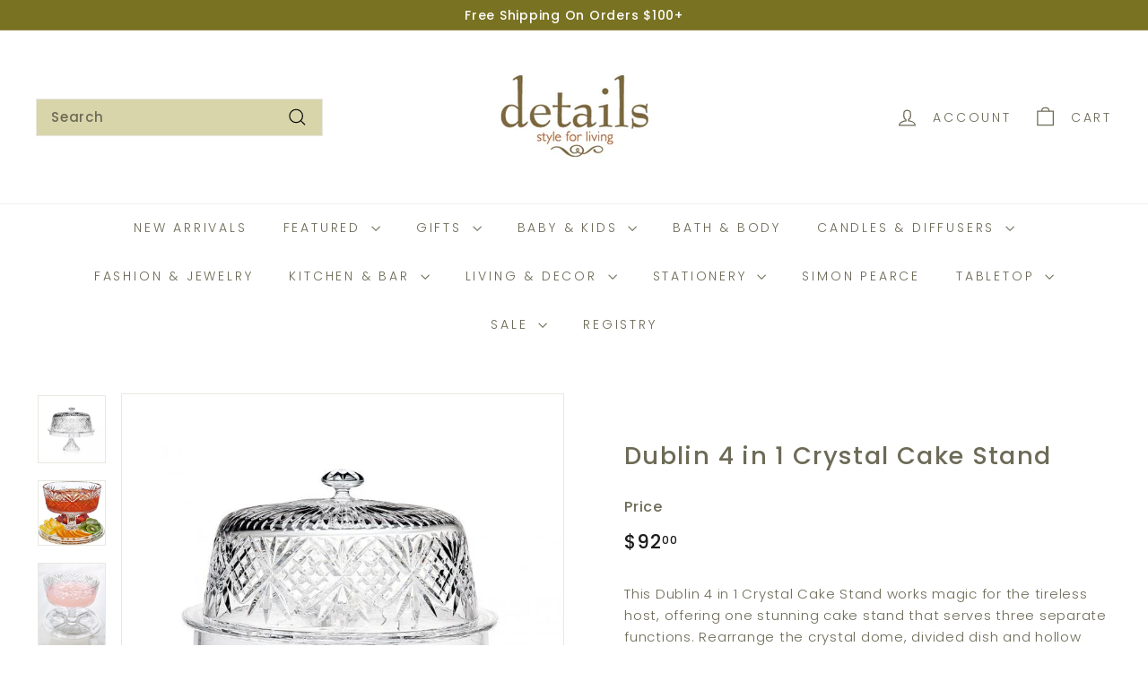

--- FILE ---
content_type: text/html; charset=utf-8
request_url: https://detailslancaster.com/products/dublin-4-in-1-crystal-cake-stand
body_size: 40041
content:
<!doctype html>
<html class="no-js" lang="en" dir="ltr">
<head>
  <meta charset="utf-8">
  <meta http-equiv="X-UA-Compatible" content="IE=edge,chrome=1">
  <meta name="viewport" content="width=device-width,initial-scale=1">
  <meta name="theme-color" content="#797222">
  <link rel="canonical" href="https://detailslancaster.com/products/dublin-4-in-1-crystal-cake-stand">
  <link rel="preconnect" href="https://fonts.shopifycdn.com" crossorigin>
  <link rel="dns-prefetch" href="https://ajax.googleapis.com">
  <link rel="dns-prefetch" href="https://maps.googleapis.com">
  <link rel="dns-prefetch" href="https://maps.gstatic.com"><link rel="shortcut icon" href="//detailslancaster.com/cdn/shop/files/Details_Logo-02_32x32.png?v=1664311625" type="image/png" /><title>Dublin 4 in 1 Crystal Cake Stand
&ndash; Details Lancaster
</title>
<meta name="description" content="This Dublin 4 in 1 Crystal Cake Stand works magic for the tireless host, offering one stunning cake stand that serves three separate functions. Rearrange the crystal dome, divided dish and hollow stand to suit your needs, whether it&#39;s serving cake, salad, or chips and dip. the details Serves as a cake dome, chip &amp;amp; "><meta property="og:site_name" content="Details Lancaster">
  <meta property="og:url" content="https://detailslancaster.com/products/dublin-4-in-1-crystal-cake-stand">
  <meta property="og:title" content="Dublin 4 in 1 Crystal Cake Stand">
  <meta property="og:type" content="product">
  <meta property="og:description" content="This Dublin 4 in 1 Crystal Cake Stand works magic for the tireless host, offering one stunning cake stand that serves three separate functions. Rearrange the crystal dome, divided dish and hollow stand to suit your needs, whether it&#39;s serving cake, salad, or chips and dip. the details Serves as a cake dome, chip &amp;amp; "><meta property="og:image" content="http://detailslancaster.com/cdn/shop/products/Dublin4in1CrystalCakeStand.jpg?v=1659989476">
    <meta property="og:image:secure_url" content="https://detailslancaster.com/cdn/shop/products/Dublin4in1CrystalCakeStand.jpg?v=1659989476">
    <meta property="og:image:width" content="700">
    <meta property="og:image:height" content="700"><meta name="twitter:site" content="@">
  <meta name="twitter:card" content="summary_large_image">
  <meta name="twitter:title" content="Dublin 4 in 1 Crystal Cake Stand">
  <meta name="twitter:description" content="This Dublin 4 in 1 Crystal Cake Stand works magic for the tireless host, offering one stunning cake stand that serves three separate functions. Rearrange the crystal dome, divided dish and hollow stand to suit your needs, whether it&#39;s serving cake, salad, or chips and dip. the details Serves as a cake dome, chip &amp;amp; ">
<style data-shopify>@font-face {
  font-family: Poppins;
  font-weight: 500;
  font-style: normal;
  font-display: swap;
  src: url("//detailslancaster.com/cdn/fonts/poppins/poppins_n5.ad5b4b72b59a00358afc706450c864c3c8323842.woff2") format("woff2"),
       url("//detailslancaster.com/cdn/fonts/poppins/poppins_n5.33757fdf985af2d24b32fcd84c9a09224d4b2c39.woff") format("woff");
}

  @font-face {
  font-family: Poppins;
  font-weight: 300;
  font-style: normal;
  font-display: swap;
  src: url("//detailslancaster.com/cdn/fonts/poppins/poppins_n3.05f58335c3209cce17da4f1f1ab324ebe2982441.woff2") format("woff2"),
       url("//detailslancaster.com/cdn/fonts/poppins/poppins_n3.6971368e1f131d2c8ff8e3a44a36b577fdda3ff5.woff") format("woff");
}


  @font-face {
  font-family: Poppins;
  font-weight: 600;
  font-style: normal;
  font-display: swap;
  src: url("//detailslancaster.com/cdn/fonts/poppins/poppins_n6.aa29d4918bc243723d56b59572e18228ed0786f6.woff2") format("woff2"),
       url("//detailslancaster.com/cdn/fonts/poppins/poppins_n6.5f815d845fe073750885d5b7e619ee00e8111208.woff") format("woff");
}

  @font-face {
  font-family: Poppins;
  font-weight: 300;
  font-style: italic;
  font-display: swap;
  src: url("//detailslancaster.com/cdn/fonts/poppins/poppins_i3.8536b4423050219f608e17f134fe9ea3b01ed890.woff2") format("woff2"),
       url("//detailslancaster.com/cdn/fonts/poppins/poppins_i3.0f4433ada196bcabf726ed78f8e37e0995762f7f.woff") format("woff");
}

  @font-face {
  font-family: Poppins;
  font-weight: 600;
  font-style: italic;
  font-display: swap;
  src: url("//detailslancaster.com/cdn/fonts/poppins/poppins_i6.bb8044d6203f492888d626dafda3c2999253e8e9.woff2") format("woff2"),
       url("//detailslancaster.com/cdn/fonts/poppins/poppins_i6.e233dec1a61b1e7dead9f920159eda42280a02c3.woff") format("woff");
}

</style><link href="//detailslancaster.com/cdn/shop/t/5/assets/components.css?v=20878499905253615511713972676" rel="stylesheet" type="text/css" media="all" />
<style data-shopify>:root {
    --colorBody: #ffffff;
    --colorBodyAlpha05: rgba(255, 255, 255, 0.05);
    --colorBodyDim: #f2f2f2;

    --colorBorder: #e8e8e1;

    --colorBtnPrimary: #797222;
    --colorBtnPrimaryLight: #a1982d;
    --colorBtnPrimaryDim: #655f1c;
    --colorBtnPrimaryText: #ffffff;

    --colorCartDot: #ba4444;
    --colorCartDotText: #fff;

    --colorFooter: #ffffff;
    --colorFooterBorder: #e8e8e1;
    --colorFooterText: #6d6b57;

    --colorLink: #6d6b57;

    --colorModalBg: rgba(15, 15, 15, 0.6);

    --colorNav: #ffffff;
    --colorNavSearch: #d8d5ab;
    --colorNavText: #6d6b57;

    --colorPrice: #1c1d1d;

    --colorSaleTag: #ba4444;
    --colorSaleTagText: #ffffff;

    --colorScheme1Text: #ffffff;
    --colorScheme1Bg: #797222;
    --colorScheme2Text: #000000;
    --colorScheme2Bg: #d8d5ab;
    --colorScheme3Text: #000000;
    --colorScheme3Bg: #e8e8e1;

    --colorTextBody: #6d6b57;
    --colorTextBodyAlpha005: rgba(109, 107, 87, 0.05);
    --colorTextBodyAlpha008: rgba(109, 107, 87, 0.08);
    --colorTextSavings: #ba4444;

    --colorToolbar: #797222;
    --colorToolbarText: #ffffff;

    --urlIcoSelect: url(//detailslancaster.com/cdn/shop/t/5/assets/ico-select.svg);
    --urlSwirlSvg: url(//detailslancaster.com/cdn/shop/t/5/assets/swirl.svg);

    --header-padding-bottom: 0;

    --pageTopPadding: 35px;
    --pageNarrow: 700px;
    --pageWidthPadding: 40px;
    --gridGutter: 22px;
    --indexSectionPadding: 60px;
    --sectionHeaderBottom: 40px;
    --collapsibleIconWidth: 12px;

    --sizeChartMargin: 30px 0;
    --sizeChartIconMargin: 5px;

    --newsletterReminderPadding: 20px 30px 20px 25px;

    --textFrameMargin: 10px;

    /*Shop Pay Installments*/
    --color-body-text: #6d6b57;
    --color-body: #ffffff;
    --color-bg: #ffffff;

    --typeHeaderPrimary: Poppins;
    --typeHeaderFallback: sans-serif;
    --typeHeaderSize: 32px;
    --typeHeaderWeight: 500;
    --typeHeaderLineHeight: 1.1;
    --typeHeaderSpacing: 0.05em;

    --typeBasePrimary:Poppins;
    --typeBaseFallback:sans-serif;
    --typeBaseSize: 15px;
    --typeBaseWeight: 300;
    --typeBaseSpacing: 0.05em;
    --typeBaseLineHeight: 1.6;

    --colorSmallImageBg: #ffffff;
    --colorSmallImageBgDark: #f7f7f7;
    --colorLargeImageBg: #0f0f0f;
    --colorLargeImageBgLight: #303030;

    --iconWeight: 3px;
    --iconLinecaps: miter;

    
      --buttonRadius: 0;
      --btnPadding: 11px 20px;
    

    
      --roundness: 0;
    

    
      --gridThickness: 0;
    

    --productTileMargin: 0%;
    --collectionTileMargin: 15%;

    --swatchSize: 40px;
  }

  @media screen and (max-width: 768px) {
    :root {
      --pageTopPadding: 15px;
      --pageNarrow: 330px;
      --pageWidthPadding: 17px;
      --gridGutter: 16px;
      --indexSectionPadding: 40px;
      --sectionHeaderBottom: 25px;
      --collapsibleIconWidth: 10px;
      --textFrameMargin: 7px;
      --typeBaseSize: 13px;

      
        --roundness: 0;
        --btnPadding: 9px 17px;
      
    }
  }</style><link href="//detailslancaster.com/cdn/shop/t/5/assets/overrides.css?v=61671070734277095511713972678" rel="stylesheet" type="text/css" media="all" />
<style data-shopify>:root {
    --productGridPadding: 12px;
  }</style><script async crossorigin fetchpriority="high" src="/cdn/shopifycloud/importmap-polyfill/es-modules-shim.2.4.0.js"></script>
<script>
    document.documentElement.className = document.documentElement.className.replace('no-js', 'js');

    window.theme = window.theme || {};
    theme.routes = {
      home: "/",
      collections: "/collections",
      cart: "/cart.js",
      cartPage: "/cart",
      cartAdd: "/cart/add.js",
      cartChange: "/cart/change.js",
      search: "/search",
      predictiveSearch: "/search/suggest"
    };

    theme.strings = {
      soldOut: "Sold Out",
      unavailable: "Unavailable",
      inStockLabel: "In stock, ready to ship",
      oneStockLabel: "Low stock - [count] item left",
      otherStockLabel: "Low stock - [count] items left",
      willNotShipUntil: "Ready to ship [date]",
      willBeInStockAfter: "Back in stock [date]",
      waitingForStock: "Backordered, shipping soon",
      savePrice: "Save [saved_amount]",
      cartEmpty: "Your cart is currently empty.",
      cartTermsConfirmation: "You must agree with the terms and conditions of sales to check out",
      searchCollections: "Collections",
      searchPages: "Pages",
      searchArticles: "Articles",
      maxQuantity: "You can only have [quantity] of [title] in your cart."
    };
    theme.settings = {
      cartType: "dropdown",
      isCustomerTemplate: false,
      moneyFormat: "${{amount}}",
      saveType: "dollar",
      productImageSize: "square",
      productImageCover: true,
      predictiveSearch: true,
      predictiveSearchType: null,
      superScriptSetting: true,
      superScriptPrice: true,
      quickView: true,
      quickAdd: true,
      themeName: 'Expanse',
      themeVersion: "5.1.0"
    };
  </script><script type="importmap">
{
  "imports": {
    "@archetype-themes/scripts/config": "//detailslancaster.com/cdn/shop/t/5/assets/config.js?v=15099800528938078371713972676",
    "@archetype-themes/scripts/helpers/a11y": "//detailslancaster.com/cdn/shop/t/5/assets/a11y.js?v=114228441666679744341713972676",
    "@archetype-themes/scripts/helpers/ajax-renderer": "//detailslancaster.com/cdn/shop/t/5/assets/ajax-renderer.js?v=167707973626936292861713972676",
    "@archetype-themes/scripts/helpers/currency": "//detailslancaster.com/cdn/shop/t/5/assets/currency.js?v=14275331480271113601713972676",
    "@archetype-themes/scripts/helpers/delegate": "//detailslancaster.com/cdn/shop/t/5/assets/delegate.js?v=150733600779017316001713972676",
    "@archetype-themes/scripts/helpers/images": "//detailslancaster.com/cdn/shop/t/5/assets/images.js?v=154579799771787317231713972678",
    "@archetype-themes/scripts/helpers/init-globals": "//detailslancaster.com/cdn/shop/t/5/assets/init-globals.js?v=104437916016331824681713972678",
    "@archetype-themes/scripts/helpers/init-observer": "//detailslancaster.com/cdn/shop/t/5/assets/init-observer.js?v=151712110650051136771713972678",
    "@archetype-themes/scripts/helpers/library-loader": "//detailslancaster.com/cdn/shop/t/5/assets/library-loader.js?v=109812686109916403541713972678",
    "@archetype-themes/scripts/helpers/rte": "//detailslancaster.com/cdn/shop/t/5/assets/rte.js?v=124638893503654398791713972678",
    "@archetype-themes/scripts/helpers/sections": "//detailslancaster.com/cdn/shop/t/5/assets/sections.js?v=116270901756441952371713972679",
    "@archetype-themes/scripts/helpers/size-drawer": "//detailslancaster.com/cdn/shop/t/5/assets/size-drawer.js?v=16908746908081919891713972679",
    "@archetype-themes/scripts/helpers/utils": "//detailslancaster.com/cdn/shop/t/5/assets/utils.js?v=183768819557536265621713972679",
    "@archetype-themes/scripts/helpers/variants": "//detailslancaster.com/cdn/shop/t/5/assets/variants.js?v=3033049893411379561713972679",
    "@archetype-themes/scripts/helpers/vimeo": "//detailslancaster.com/cdn/shop/t/5/assets/vimeo.js?v=49611722598385318221713972679",
    "@archetype-themes/scripts/helpers/youtube": "//detailslancaster.com/cdn/shop/t/5/assets/youtube.js?v=68009855279585667491713972679",
    "@archetype-themes/scripts/modules/animation-observer": "//detailslancaster.com/cdn/shop/t/5/assets/animation-observer.js?v=110233317842681188241713972676",
    "@archetype-themes/scripts/modules/cart-api": "//detailslancaster.com/cdn/shop/t/5/assets/cart-api.js?v=177228419985507265221713972676",
    "@archetype-themes/scripts/modules/cart-drawer": "//detailslancaster.com/cdn/shop/t/5/assets/cart-drawer.js?v=127359067068143228651713972676",
    "@archetype-themes/scripts/modules/cart-form": "//detailslancaster.com/cdn/shop/t/5/assets/cart-form.js?v=21395295676605418851713972676",
    "@archetype-themes/scripts/modules/collapsibles": "//detailslancaster.com/cdn/shop/t/5/assets/collapsibles.js?v=125222459924536763791713972676",
    "@archetype-themes/scripts/modules/collection-sidebar": "//detailslancaster.com/cdn/shop/t/5/assets/collection-sidebar.js?v=102654819825539199081713972676",
    "@archetype-themes/scripts/modules/collection-template": "//detailslancaster.com/cdn/shop/t/5/assets/collection-template.js?v=138454779407648820021713972676",
    "@archetype-themes/scripts/modules/disclosure": "//detailslancaster.com/cdn/shop/t/5/assets/disclosure.js?v=24495297545550370831713972676",
    "@archetype-themes/scripts/modules/drawers": "//detailslancaster.com/cdn/shop/t/5/assets/drawers.js?v=90797109483806998381713972676",
    "@archetype-themes/scripts/modules/header-nav": "//detailslancaster.com/cdn/shop/t/5/assets/header-nav.js?v=178994820446749408801713972676",
    "@archetype-themes/scripts/modules/header-search": "//detailslancaster.com/cdn/shop/t/5/assets/header-search.js?v=96962303281191137591713972676",
    "@archetype-themes/scripts/modules/mobile-nav": "//detailslancaster.com/cdn/shop/t/5/assets/mobile-nav.js?v=65063705214388957511713972678",
    "@archetype-themes/scripts/modules/modal": "//detailslancaster.com/cdn/shop/t/5/assets/modal.js?v=45231143018390192411713972678",
    "@archetype-themes/scripts/modules/page-transitions": "//detailslancaster.com/cdn/shop/t/5/assets/page-transitions.js?v=72265230091955981801713972678",
    "@archetype-themes/scripts/modules/parallax": "//detailslancaster.com/cdn/shop/t/5/assets/parallax.js?v=20658553194097617601713972678",
    "@archetype-themes/scripts/modules/photoswipe": "//detailslancaster.com/cdn/shop/t/5/assets/photoswipe.js?v=133149125523312087301713972678",
    "@archetype-themes/scripts/modules/product": "//detailslancaster.com/cdn/shop/t/5/assets/product.js?v=136753110466918263191713972678",
    "@archetype-themes/scripts/modules/product-ajax-form": "//detailslancaster.com/cdn/shop/t/5/assets/product-ajax-form.js?v=162946062715521630471713972678",
    "@archetype-themes/scripts/modules/product-media": "//detailslancaster.com/cdn/shop/t/5/assets/product-media.js?v=7149764575920620621713972678",
    "@archetype-themes/scripts/modules/product-recommendations": "//detailslancaster.com/cdn/shop/t/5/assets/product-recommendations.js?v=3952864652872298261713972678",
    "@archetype-themes/scripts/modules/quantity-selectors": "//detailslancaster.com/cdn/shop/t/5/assets/quantity-selectors.js?v=180817540312099548121713972678",
    "@archetype-themes/scripts/modules/slideshow": "//detailslancaster.com/cdn/shop/t/5/assets/slideshow.js?v=176367255318002349761713972679",
    "@archetype-themes/scripts/modules/swatches": "//detailslancaster.com/cdn/shop/t/5/assets/swatches.js?v=103882278052475410121713972679",
    "@archetype-themes/scripts/modules/tool-tip": "//detailslancaster.com/cdn/shop/t/5/assets/tool-tip.js?v=15091627716861754341713972679",
    "@archetype-themes/scripts/modules/tool-tip-trigger": "//detailslancaster.com/cdn/shop/t/5/assets/tool-tip-trigger.js?v=34194649362372648151713972679",
    "@archetype-themes/scripts/modules/variant-availability": "//detailslancaster.com/cdn/shop/t/5/assets/variant-availability.js?v=106313593704684021601713972679",
    "@archetype-themes/scripts/modules/video-modal": "//detailslancaster.com/cdn/shop/t/5/assets/video-modal.js?v=5964877832267866681713972679",
    "@archetype-themes/scripts/modules/video-section": "//detailslancaster.com/cdn/shop/t/5/assets/video-section.js?v=38415978955926866351713972679",
    "@archetype-themes/scripts/vendors/animape": "//detailslancaster.com/cdn/shop/t/5/assets/animape.js?v=178659162638868078291713972676",
    "@archetype-themes/scripts/vendors/flickity": "//detailslancaster.com/cdn/shop/t/5/assets/flickity.js?v=48539322729379456441713972676",
    "@archetype-themes/scripts/vendors/flickity-fade": "//detailslancaster.com/cdn/shop/t/5/assets/flickity-fade.js?v=70708211373116380081713972676",
    "@archetype-themes/scripts/vendors/photoswipe-ui-default.min": "//detailslancaster.com/cdn/shop/t/5/assets/photoswipe-ui-default.min.js?v=52395271779278780601713972678",
    "@archetype-themes/scripts/vendors/photoswipe.min": "//detailslancaster.com/cdn/shop/t/5/assets/photoswipe.min.js?v=96706414436924913981713972678",
    "components/announcement-bar": "//detailslancaster.com/cdn/shop/t/5/assets/announcement-bar.js?v=30886685393339443611713972676",
    "components/gift-card-recipient-form": "//detailslancaster.com/cdn/shop/t/5/assets/gift-card-recipient-form.js?v=16415920452423038151713972676",
    "components/icon": "//detailslancaster.com/cdn/shop/t/5/assets/icon.js?v=169990152970447228441713972678",
    "components/image-element": "//detailslancaster.com/cdn/shop/t/5/assets/image-element.js?v=67904638915550080461713972678",
    "components/lightbox": "//detailslancaster.com/cdn/shop/t/5/assets/lightbox.js?v=177529825473141699571713972678",
    "components/newsletter-reminder": "//detailslancaster.com/cdn/shop/t/5/assets/newsletter-reminder.js?v=158689173741753302301713972678",
    "components/predictive-search": "//detailslancaster.com/cdn/shop/t/5/assets/predictive-search.js?v=106402303971169922441713972678",
    "components/price-range": "//detailslancaster.com/cdn/shop/t/5/assets/price-range.js?v=181072884619090886471713972678",
    "components/product-complementary": "//detailslancaster.com/cdn/shop/t/5/assets/product-complementary.js?v=115010611336991946551713972678",
    "components/product-grid-item": "//detailslancaster.com/cdn/shop/t/5/assets/product-grid-item.js?v=52854375093933269701713972678",
    "components/product-images": "//detailslancaster.com/cdn/shop/t/5/assets/product-images.js?v=165385719376091763651713972678",
    "components/quick-add": "//detailslancaster.com/cdn/shop/t/5/assets/quick-add.js?v=81927692390222238661713972678",
    "components/quick-shop": "//detailslancaster.com/cdn/shop/t/5/assets/quick-shop.js?v=95554821765998877021713972678",
    "components/section-advanced-accordion": "//detailslancaster.com/cdn/shop/t/5/assets/section-advanced-accordion.js?v=29351542160259749761713972678",
    "components/section-age-verification-popup": "//detailslancaster.com/cdn/shop/t/5/assets/section-age-verification-popup.js?v=570856957843724541713972678",
    "components/section-background-image-text": "//detailslancaster.com/cdn/shop/t/5/assets/section-background-image-text.js?v=134193327559148673711713972678",
    "components/section-collection-header": "//detailslancaster.com/cdn/shop/t/5/assets/section-collection-header.js?v=62104955657552942271713972678",
    "components/section-countdown": "//detailslancaster.com/cdn/shop/t/5/assets/section-countdown.js?v=124122001777650735791713972678",
    "components/section-featured-collection": "//detailslancaster.com/cdn/shop/t/5/assets/section-featured-collection.js?v=70396313371272205741713972678",
    "components/section-footer": "//detailslancaster.com/cdn/shop/t/5/assets/section-footer.js?v=143843864055408484941713972678",
    "components/section-header": "//detailslancaster.com/cdn/shop/t/5/assets/section-header.js?v=31084278283088437681713972678",
    "components/section-hero-video": "//detailslancaster.com/cdn/shop/t/5/assets/section-hero-video.js?v=138616389493027501011713972678",
    "components/section-hotspots": "//detailslancaster.com/cdn/shop/t/5/assets/section-hotspots.js?v=118949170610172005021713972678",
    "components/section-image-compare": "//detailslancaster.com/cdn/shop/t/5/assets/section-image-compare.js?v=25526173009852246331713972678",
    "components/section-main-cart": "//detailslancaster.com/cdn/shop/t/5/assets/section-main-cart.js?v=102282689976117535291713972678",
    "components/section-main-collection": "//detailslancaster.com/cdn/shop/t/5/assets/section-main-collection.js?v=178808321021703902081713972678",
    "components/section-main-product": "//detailslancaster.com/cdn/shop/t/5/assets/section-main-product.js?v=48829736225712131391713972678",
    "components/section-main-search": "//detailslancaster.com/cdn/shop/t/5/assets/section-main-search.js?v=91363574603513782361713972679",
    "components/section-map": "//detailslancaster.com/cdn/shop/t/5/assets/section-map.js?v=62409255708494077951713972679",
    "components/section-media-text": "//detailslancaster.com/cdn/shop/t/5/assets/section-media-text.js?v=82647628925002924311713972679",
    "components/section-more-products-vendor": "//detailslancaster.com/cdn/shop/t/5/assets/section-more-products-vendor.js?v=156950098812764376531713972679",
    "components/section-newsletter-popup": "//detailslancaster.com/cdn/shop/t/5/assets/section-newsletter-popup.js?v=170953806956104469461713972679",
    "components/section-password-header": "//detailslancaster.com/cdn/shop/t/5/assets/section-password-header.js?v=152732804639088855281713972679",
    "components/section-product-recommendations": "//detailslancaster.com/cdn/shop/t/5/assets/section-product-recommendations.js?v=68463675784327451211713972679",
    "components/section-promo-grid": "//detailslancaster.com/cdn/shop/t/5/assets/section-promo-grid.js?v=111576400653284386401713972679",
    "components/section-recently-viewed": "//detailslancaster.com/cdn/shop/t/5/assets/section-recently-viewed.js?v=98926481457392478881713972679",
    "components/section-slideshow": "//detailslancaster.com/cdn/shop/t/5/assets/section-slideshow.js?v=78404926763425096301713972679",
    "components/section-slideshow-image": "//detailslancaster.com/cdn/shop/t/5/assets/section-slideshow-image.js?v=78404926763425096301713972679",
    "components/section-slideshow-split": "//detailslancaster.com/cdn/shop/t/5/assets/section-slideshow-split.js?v=78404926763425096301713972679",
    "components/section-store-availability": "//detailslancaster.com/cdn/shop/t/5/assets/section-store-availability.js?v=13634955709283234651713972679",
    "components/section-testimonials": "//detailslancaster.com/cdn/shop/t/5/assets/section-testimonials.js?v=135504612583298795321713972679",
    "components/section-toolbar": "//detailslancaster.com/cdn/shop/t/5/assets/section-toolbar.js?v=40810883655964320851713972679",
    "js-cookie": "//detailslancaster.com/cdn/shop/t/5/assets/js.cookie.mjs?v=38015963105781969301713972678",
    "nouislider": "//detailslancaster.com/cdn/shop/t/5/assets/nouislider.js?v=100438778919154896961713972678"
  }
}
</script><script>
  if (!(HTMLScriptElement.supports && HTMLScriptElement.supports('importmap'))) {
    const el = document.createElement('script');
    el.async = true;
    el.src = "//detailslancaster.com/cdn/shop/t/5/assets/es-module-shims.min.js?v=63404930985865369141713972676";
    document.head.appendChild(el);
  }
</script>
<script type="module" src="//detailslancaster.com/cdn/shop/t/5/assets/is-land.min.js?v=174197206692620727541713972678"></script>


<script type="module">
  try {
    const importMap = document.querySelector('script[type="importmap"]');
    const importMapJson = JSON.parse(importMap.textContent);
    const importMapModules = Object.values(importMapJson.imports);
    for (let i = 0; i < importMapModules.length; i++) {
      const link = document.createElement('link');
      link.rel = 'modulepreload';
      link.href = importMapModules[i];
      document.head.appendChild(link);
    }
  } catch (e) {
    console.error(e);
  }
</script>
<script>window.performance && window.performance.mark && window.performance.mark('shopify.content_for_header.start');</script><meta name="facebook-domain-verification" content="dd4q9y02abb1khpwpobaimcobqcfjr">
<meta name="facebook-domain-verification" content="a5n045vbq5h375r7lz8h824y4ke80b">
<meta name="google-site-verification" content="-BgAkv6qMkAjzzuNHyARW7-olsacz0ST1S27nHnXXEU">
<meta id="shopify-digital-wallet" name="shopify-digital-wallet" content="/50465964200/digital_wallets/dialog">
<meta name="shopify-checkout-api-token" content="fbd7b788e42d163135a63ae1585aaf43">
<link rel="alternate" type="application/json+oembed" href="https://detailslancaster.com/products/dublin-4-in-1-crystal-cake-stand.oembed">
<script async="async" src="/checkouts/internal/preloads.js?locale=en-US"></script>
<link rel="preconnect" href="https://shop.app" crossorigin="anonymous">
<script async="async" src="https://shop.app/checkouts/internal/preloads.js?locale=en-US&shop_id=50465964200" crossorigin="anonymous"></script>
<script id="apple-pay-shop-capabilities" type="application/json">{"shopId":50465964200,"countryCode":"US","currencyCode":"USD","merchantCapabilities":["supports3DS"],"merchantId":"gid:\/\/shopify\/Shop\/50465964200","merchantName":"Details Lancaster","requiredBillingContactFields":["postalAddress","email","phone"],"requiredShippingContactFields":["postalAddress","email","phone"],"shippingType":"shipping","supportedNetworks":["visa","masterCard","amex","discover","elo","jcb"],"total":{"type":"pending","label":"Details Lancaster","amount":"1.00"},"shopifyPaymentsEnabled":true,"supportsSubscriptions":true}</script>
<script id="shopify-features" type="application/json">{"accessToken":"fbd7b788e42d163135a63ae1585aaf43","betas":["rich-media-storefront-analytics"],"domain":"detailslancaster.com","predictiveSearch":true,"shopId":50465964200,"locale":"en"}</script>
<script>var Shopify = Shopify || {};
Shopify.shop = "details-lancaster.myshopify.com";
Shopify.locale = "en";
Shopify.currency = {"active":"USD","rate":"1.0"};
Shopify.country = "US";
Shopify.theme = {"name":"Updated copy of Updated copy of Updated copy of...","id":137706406056,"schema_name":"Expanse","schema_version":"5.1.0","theme_store_id":902,"role":"main"};
Shopify.theme.handle = "null";
Shopify.theme.style = {"id":null,"handle":null};
Shopify.cdnHost = "detailslancaster.com/cdn";
Shopify.routes = Shopify.routes || {};
Shopify.routes.root = "/";</script>
<script type="module">!function(o){(o.Shopify=o.Shopify||{}).modules=!0}(window);</script>
<script>!function(o){function n(){var o=[];function n(){o.push(Array.prototype.slice.apply(arguments))}return n.q=o,n}var t=o.Shopify=o.Shopify||{};t.loadFeatures=n(),t.autoloadFeatures=n()}(window);</script>
<script>
  window.ShopifyPay = window.ShopifyPay || {};
  window.ShopifyPay.apiHost = "shop.app\/pay";
  window.ShopifyPay.redirectState = null;
</script>
<script id="shop-js-analytics" type="application/json">{"pageType":"product"}</script>
<script defer="defer" async type="module" src="//detailslancaster.com/cdn/shopifycloud/shop-js/modules/v2/client.init-shop-cart-sync_BT-GjEfc.en.esm.js"></script>
<script defer="defer" async type="module" src="//detailslancaster.com/cdn/shopifycloud/shop-js/modules/v2/chunk.common_D58fp_Oc.esm.js"></script>
<script defer="defer" async type="module" src="//detailslancaster.com/cdn/shopifycloud/shop-js/modules/v2/chunk.modal_xMitdFEc.esm.js"></script>
<script type="module">
  await import("//detailslancaster.com/cdn/shopifycloud/shop-js/modules/v2/client.init-shop-cart-sync_BT-GjEfc.en.esm.js");
await import("//detailslancaster.com/cdn/shopifycloud/shop-js/modules/v2/chunk.common_D58fp_Oc.esm.js");
await import("//detailslancaster.com/cdn/shopifycloud/shop-js/modules/v2/chunk.modal_xMitdFEc.esm.js");

  window.Shopify.SignInWithShop?.initShopCartSync?.({"fedCMEnabled":true,"windoidEnabled":true});

</script>
<script defer="defer" async type="module" src="//detailslancaster.com/cdn/shopifycloud/shop-js/modules/v2/client.payment-terms_Ci9AEqFq.en.esm.js"></script>
<script defer="defer" async type="module" src="//detailslancaster.com/cdn/shopifycloud/shop-js/modules/v2/chunk.common_D58fp_Oc.esm.js"></script>
<script defer="defer" async type="module" src="//detailslancaster.com/cdn/shopifycloud/shop-js/modules/v2/chunk.modal_xMitdFEc.esm.js"></script>
<script type="module">
  await import("//detailslancaster.com/cdn/shopifycloud/shop-js/modules/v2/client.payment-terms_Ci9AEqFq.en.esm.js");
await import("//detailslancaster.com/cdn/shopifycloud/shop-js/modules/v2/chunk.common_D58fp_Oc.esm.js");
await import("//detailslancaster.com/cdn/shopifycloud/shop-js/modules/v2/chunk.modal_xMitdFEc.esm.js");

  
</script>
<script>
  window.Shopify = window.Shopify || {};
  if (!window.Shopify.featureAssets) window.Shopify.featureAssets = {};
  window.Shopify.featureAssets['shop-js'] = {"shop-cart-sync":["modules/v2/client.shop-cart-sync_DZOKe7Ll.en.esm.js","modules/v2/chunk.common_D58fp_Oc.esm.js","modules/v2/chunk.modal_xMitdFEc.esm.js"],"init-fed-cm":["modules/v2/client.init-fed-cm_B6oLuCjv.en.esm.js","modules/v2/chunk.common_D58fp_Oc.esm.js","modules/v2/chunk.modal_xMitdFEc.esm.js"],"shop-cash-offers":["modules/v2/client.shop-cash-offers_D2sdYoxE.en.esm.js","modules/v2/chunk.common_D58fp_Oc.esm.js","modules/v2/chunk.modal_xMitdFEc.esm.js"],"shop-login-button":["modules/v2/client.shop-login-button_QeVjl5Y3.en.esm.js","modules/v2/chunk.common_D58fp_Oc.esm.js","modules/v2/chunk.modal_xMitdFEc.esm.js"],"pay-button":["modules/v2/client.pay-button_DXTOsIq6.en.esm.js","modules/v2/chunk.common_D58fp_Oc.esm.js","modules/v2/chunk.modal_xMitdFEc.esm.js"],"shop-button":["modules/v2/client.shop-button_DQZHx9pm.en.esm.js","modules/v2/chunk.common_D58fp_Oc.esm.js","modules/v2/chunk.modal_xMitdFEc.esm.js"],"avatar":["modules/v2/client.avatar_BTnouDA3.en.esm.js"],"init-windoid":["modules/v2/client.init-windoid_CR1B-cfM.en.esm.js","modules/v2/chunk.common_D58fp_Oc.esm.js","modules/v2/chunk.modal_xMitdFEc.esm.js"],"init-shop-for-new-customer-accounts":["modules/v2/client.init-shop-for-new-customer-accounts_C_vY_xzh.en.esm.js","modules/v2/client.shop-login-button_QeVjl5Y3.en.esm.js","modules/v2/chunk.common_D58fp_Oc.esm.js","modules/v2/chunk.modal_xMitdFEc.esm.js"],"init-shop-email-lookup-coordinator":["modules/v2/client.init-shop-email-lookup-coordinator_BI7n9ZSv.en.esm.js","modules/v2/chunk.common_D58fp_Oc.esm.js","modules/v2/chunk.modal_xMitdFEc.esm.js"],"init-shop-cart-sync":["modules/v2/client.init-shop-cart-sync_BT-GjEfc.en.esm.js","modules/v2/chunk.common_D58fp_Oc.esm.js","modules/v2/chunk.modal_xMitdFEc.esm.js"],"shop-toast-manager":["modules/v2/client.shop-toast-manager_DiYdP3xc.en.esm.js","modules/v2/chunk.common_D58fp_Oc.esm.js","modules/v2/chunk.modal_xMitdFEc.esm.js"],"init-customer-accounts":["modules/v2/client.init-customer-accounts_D9ZNqS-Q.en.esm.js","modules/v2/client.shop-login-button_QeVjl5Y3.en.esm.js","modules/v2/chunk.common_D58fp_Oc.esm.js","modules/v2/chunk.modal_xMitdFEc.esm.js"],"init-customer-accounts-sign-up":["modules/v2/client.init-customer-accounts-sign-up_iGw4briv.en.esm.js","modules/v2/client.shop-login-button_QeVjl5Y3.en.esm.js","modules/v2/chunk.common_D58fp_Oc.esm.js","modules/v2/chunk.modal_xMitdFEc.esm.js"],"shop-follow-button":["modules/v2/client.shop-follow-button_CqMgW2wH.en.esm.js","modules/v2/chunk.common_D58fp_Oc.esm.js","modules/v2/chunk.modal_xMitdFEc.esm.js"],"checkout-modal":["modules/v2/client.checkout-modal_xHeaAweL.en.esm.js","modules/v2/chunk.common_D58fp_Oc.esm.js","modules/v2/chunk.modal_xMitdFEc.esm.js"],"shop-login":["modules/v2/client.shop-login_D91U-Q7h.en.esm.js","modules/v2/chunk.common_D58fp_Oc.esm.js","modules/v2/chunk.modal_xMitdFEc.esm.js"],"lead-capture":["modules/v2/client.lead-capture_BJmE1dJe.en.esm.js","modules/v2/chunk.common_D58fp_Oc.esm.js","modules/v2/chunk.modal_xMitdFEc.esm.js"],"payment-terms":["modules/v2/client.payment-terms_Ci9AEqFq.en.esm.js","modules/v2/chunk.common_D58fp_Oc.esm.js","modules/v2/chunk.modal_xMitdFEc.esm.js"]};
</script>
<script>(function() {
  var isLoaded = false;
  function asyncLoad() {
    if (isLoaded) return;
    isLoaded = true;
    var urls = ["https:\/\/app.supergiftoptions.com\/get_script\/2a78d49ceced11ec85c64afec8ab0746.js?v=462320\u0026shop=details-lancaster.myshopify.com"];
    for (var i = 0; i < urls.length; i++) {
      var s = document.createElement('script');
      s.type = 'text/javascript';
      s.async = true;
      s.src = urls[i];
      var x = document.getElementsByTagName('script')[0];
      x.parentNode.insertBefore(s, x);
    }
  };
  if(window.attachEvent) {
    window.attachEvent('onload', asyncLoad);
  } else {
    window.addEventListener('load', asyncLoad, false);
  }
})();</script>
<script id="__st">var __st={"a":50465964200,"offset":-18000,"reqid":"e1b211c2-bda4-4b4f-ad0c-ae7ea30fe7d8-1769168725","pageurl":"detailslancaster.com\/products\/dublin-4-in-1-crystal-cake-stand","u":"0f8b06eccbfe","p":"product","rtyp":"product","rid":7528671674536};</script>
<script>window.ShopifyPaypalV4VisibilityTracking = true;</script>
<script id="captcha-bootstrap">!function(){'use strict';const t='contact',e='account',n='new_comment',o=[[t,t],['blogs',n],['comments',n],[t,'customer']],c=[[e,'customer_login'],[e,'guest_login'],[e,'recover_customer_password'],[e,'create_customer']],r=t=>t.map((([t,e])=>`form[action*='/${t}']:not([data-nocaptcha='true']) input[name='form_type'][value='${e}']`)).join(','),a=t=>()=>t?[...document.querySelectorAll(t)].map((t=>t.form)):[];function s(){const t=[...o],e=r(t);return a(e)}const i='password',u='form_key',d=['recaptcha-v3-token','g-recaptcha-response','h-captcha-response',i],f=()=>{try{return window.sessionStorage}catch{return}},m='__shopify_v',_=t=>t.elements[u];function p(t,e,n=!1){try{const o=window.sessionStorage,c=JSON.parse(o.getItem(e)),{data:r}=function(t){const{data:e,action:n}=t;return t[m]||n?{data:e,action:n}:{data:t,action:n}}(c);for(const[e,n]of Object.entries(r))t.elements[e]&&(t.elements[e].value=n);n&&o.removeItem(e)}catch(o){console.error('form repopulation failed',{error:o})}}const l='form_type',E='cptcha';function T(t){t.dataset[E]=!0}const w=window,h=w.document,L='Shopify',v='ce_forms',y='captcha';let A=!1;((t,e)=>{const n=(g='f06e6c50-85a8-45c8-87d0-21a2b65856fe',I='https://cdn.shopify.com/shopifycloud/storefront-forms-hcaptcha/ce_storefront_forms_captcha_hcaptcha.v1.5.2.iife.js',D={infoText:'Protected by hCaptcha',privacyText:'Privacy',termsText:'Terms'},(t,e,n)=>{const o=w[L][v],c=o.bindForm;if(c)return c(t,g,e,D).then(n);var r;o.q.push([[t,g,e,D],n]),r=I,A||(h.body.append(Object.assign(h.createElement('script'),{id:'captcha-provider',async:!0,src:r})),A=!0)});var g,I,D;w[L]=w[L]||{},w[L][v]=w[L][v]||{},w[L][v].q=[],w[L][y]=w[L][y]||{},w[L][y].protect=function(t,e){n(t,void 0,e),T(t)},Object.freeze(w[L][y]),function(t,e,n,w,h,L){const[v,y,A,g]=function(t,e,n){const i=e?o:[],u=t?c:[],d=[...i,...u],f=r(d),m=r(i),_=r(d.filter((([t,e])=>n.includes(e))));return[a(f),a(m),a(_),s()]}(w,h,L),I=t=>{const e=t.target;return e instanceof HTMLFormElement?e:e&&e.form},D=t=>v().includes(t);t.addEventListener('submit',(t=>{const e=I(t);if(!e)return;const n=D(e)&&!e.dataset.hcaptchaBound&&!e.dataset.recaptchaBound,o=_(e),c=g().includes(e)&&(!o||!o.value);(n||c)&&t.preventDefault(),c&&!n&&(function(t){try{if(!f())return;!function(t){const e=f();if(!e)return;const n=_(t);if(!n)return;const o=n.value;o&&e.removeItem(o)}(t);const e=Array.from(Array(32),(()=>Math.random().toString(36)[2])).join('');!function(t,e){_(t)||t.append(Object.assign(document.createElement('input'),{type:'hidden',name:u})),t.elements[u].value=e}(t,e),function(t,e){const n=f();if(!n)return;const o=[...t.querySelectorAll(`input[type='${i}']`)].map((({name:t})=>t)),c=[...d,...o],r={};for(const[a,s]of new FormData(t).entries())c.includes(a)||(r[a]=s);n.setItem(e,JSON.stringify({[m]:1,action:t.action,data:r}))}(t,e)}catch(e){console.error('failed to persist form',e)}}(e),e.submit())}));const S=(t,e)=>{t&&!t.dataset[E]&&(n(t,e.some((e=>e===t))),T(t))};for(const o of['focusin','change'])t.addEventListener(o,(t=>{const e=I(t);D(e)&&S(e,y())}));const B=e.get('form_key'),M=e.get(l),P=B&&M;t.addEventListener('DOMContentLoaded',(()=>{const t=y();if(P)for(const e of t)e.elements[l].value===M&&p(e,B);[...new Set([...A(),...v().filter((t=>'true'===t.dataset.shopifyCaptcha))])].forEach((e=>S(e,t)))}))}(h,new URLSearchParams(w.location.search),n,t,e,['guest_login'])})(!0,!0)}();</script>
<script integrity="sha256-4kQ18oKyAcykRKYeNunJcIwy7WH5gtpwJnB7kiuLZ1E=" data-source-attribution="shopify.loadfeatures" defer="defer" src="//detailslancaster.com/cdn/shopifycloud/storefront/assets/storefront/load_feature-a0a9edcb.js" crossorigin="anonymous"></script>
<script crossorigin="anonymous" defer="defer" src="//detailslancaster.com/cdn/shopifycloud/storefront/assets/shopify_pay/storefront-65b4c6d7.js?v=20250812"></script>
<script data-source-attribution="shopify.dynamic_checkout.dynamic.init">var Shopify=Shopify||{};Shopify.PaymentButton=Shopify.PaymentButton||{isStorefrontPortableWallets:!0,init:function(){window.Shopify.PaymentButton.init=function(){};var t=document.createElement("script");t.src="https://detailslancaster.com/cdn/shopifycloud/portable-wallets/latest/portable-wallets.en.js",t.type="module",document.head.appendChild(t)}};
</script>
<script data-source-attribution="shopify.dynamic_checkout.buyer_consent">
  function portableWalletsHideBuyerConsent(e){var t=document.getElementById("shopify-buyer-consent"),n=document.getElementById("shopify-subscription-policy-button");t&&n&&(t.classList.add("hidden"),t.setAttribute("aria-hidden","true"),n.removeEventListener("click",e))}function portableWalletsShowBuyerConsent(e){var t=document.getElementById("shopify-buyer-consent"),n=document.getElementById("shopify-subscription-policy-button");t&&n&&(t.classList.remove("hidden"),t.removeAttribute("aria-hidden"),n.addEventListener("click",e))}window.Shopify?.PaymentButton&&(window.Shopify.PaymentButton.hideBuyerConsent=portableWalletsHideBuyerConsent,window.Shopify.PaymentButton.showBuyerConsent=portableWalletsShowBuyerConsent);
</script>
<script>
  function portableWalletsCleanup(e){e&&e.src&&console.error("Failed to load portable wallets script "+e.src);var t=document.querySelectorAll("shopify-accelerated-checkout .shopify-payment-button__skeleton, shopify-accelerated-checkout-cart .wallet-cart-button__skeleton"),e=document.getElementById("shopify-buyer-consent");for(let e=0;e<t.length;e++)t[e].remove();e&&e.remove()}function portableWalletsNotLoadedAsModule(e){e instanceof ErrorEvent&&"string"==typeof e.message&&e.message.includes("import.meta")&&"string"==typeof e.filename&&e.filename.includes("portable-wallets")&&(window.removeEventListener("error",portableWalletsNotLoadedAsModule),window.Shopify.PaymentButton.failedToLoad=e,"loading"===document.readyState?document.addEventListener("DOMContentLoaded",window.Shopify.PaymentButton.init):window.Shopify.PaymentButton.init())}window.addEventListener("error",portableWalletsNotLoadedAsModule);
</script>

<script type="module" src="https://detailslancaster.com/cdn/shopifycloud/portable-wallets/latest/portable-wallets.en.js" onError="portableWalletsCleanup(this)" crossorigin="anonymous"></script>
<script nomodule>
  document.addEventListener("DOMContentLoaded", portableWalletsCleanup);
</script>

<link id="shopify-accelerated-checkout-styles" rel="stylesheet" media="screen" href="https://detailslancaster.com/cdn/shopifycloud/portable-wallets/latest/accelerated-checkout-backwards-compat.css" crossorigin="anonymous">
<style id="shopify-accelerated-checkout-cart">
        #shopify-buyer-consent {
  margin-top: 1em;
  display: inline-block;
  width: 100%;
}

#shopify-buyer-consent.hidden {
  display: none;
}

#shopify-subscription-policy-button {
  background: none;
  border: none;
  padding: 0;
  text-decoration: underline;
  font-size: inherit;
  cursor: pointer;
}

#shopify-subscription-policy-button::before {
  box-shadow: none;
}

      </style>

<script>window.performance && window.performance.mark && window.performance.mark('shopify.content_for_header.end');</script>

  <script src="//detailslancaster.com/cdn/shop/t/5/assets/theme.js?v=77167323714411244521713972679" defer="defer"></script>
<!-- BEGIN app block: shopify://apps/gift-reggie-gift-registry/blocks/app-embed-block/00fe746e-081c-46a2-a15d-bcbd6f41b0f0 --><script type="application/json" id="gift_reggie_data">
  {
    "storefrontAccessToken": "e4223baaf70c6280f0018d6b774adf71",
    "registryId": null,
    "registryAdmin": null,
    "customerId": null,
    

    "productId": 7528671674536,
    "rootUrl": "\/",
    "accountLoginUrl": "\/customer_authentication\/login",
    "accountLoginReturnParam": "return_to=",
    "currentLanguage": null,

    "button_layout": "row",
    "button_order": "registry_wishlist",
    "button_alignment": "justify",
    "behavior_on_no_id": "disable",
    "wishlist_button_visibility": "everyone",
    "registry_button_visibility": "everyone",
    "registry_button_behavior": "ajax",
    "online_store_version": "2",
    "button_location_override": "",
    "button_location_override_position": "inside",

    "wishlist_button_appearance": "button",
    "registry_button_appearance": "button",
    "wishlist_button_classname": "",
    "registry_button_classname": "",
    "wishlist_button_image_not_present": null,
    "wishlist_button_image_is_present": null,
    "registry_button_image": null,

    "checkout_button_selector": "",

    "i18n": {
      "wishlist": {
        "idleAdd": "Add to Wishlist",
        "idleRemove": "Remove from Wishlist",
        "pending": "...",
        "successAdd": "Added to Wishlist",
        "successRemove": "Removed from Wishlist",
        "noVariant": "Add to Wishlist",
        "error": "Error"
      },
      "registry": {
        "idleAdd": "Add to Registry",
        "idleRemove": "Remove from Registry",
        "pending": "...",
        "successAdd": "Added to Registry",
        "successRemove": "Removed from Registry",
        "noVariant": "Add to Registry",
        "error": "Error"
      }
    }
  }
</script>
<style>
  :root {
    --gift-reggie-wishlist-button-background-color: #ffffff;
    --gift-reggie-wishlist-button-text-color: #797222;
    --gift-reggie-registry-button-background-color: #ffffff;
    --gift-reggie-registry-button-text-color: #797222;
  }
</style><style>
    
  </style>
<!-- END app block --><!-- BEGIN app block: shopify://apps/super-gift-options/blocks/app-embed/d9b137c5-9d50-4342-a6ed-bbb1ebfb63ce -->
<script async src="https://app.supergiftoptions.com/get_script/?shop_url=details-lancaster.myshopify.com"></script>


<!-- END app block --><script src="https://cdn.shopify.com/extensions/019be66f-5f17-77b2-bafa-5c201cf4bad9/gift-reggie-gift-registry-127/assets/app-embed-block.js" type="text/javascript" defer="defer"></script>
<link href="https://cdn.shopify.com/extensions/019be66f-5f17-77b2-bafa-5c201cf4bad9/gift-reggie-gift-registry-127/assets/app-embed-block.css" rel="stylesheet" type="text/css" media="all">
<link href="https://monorail-edge.shopifysvc.com" rel="dns-prefetch">
<script>(function(){if ("sendBeacon" in navigator && "performance" in window) {try {var session_token_from_headers = performance.getEntriesByType('navigation')[0].serverTiming.find(x => x.name == '_s').description;} catch {var session_token_from_headers = undefined;}var session_cookie_matches = document.cookie.match(/_shopify_s=([^;]*)/);var session_token_from_cookie = session_cookie_matches && session_cookie_matches.length === 2 ? session_cookie_matches[1] : "";var session_token = session_token_from_headers || session_token_from_cookie || "";function handle_abandonment_event(e) {var entries = performance.getEntries().filter(function(entry) {return /monorail-edge.shopifysvc.com/.test(entry.name);});if (!window.abandonment_tracked && entries.length === 0) {window.abandonment_tracked = true;var currentMs = Date.now();var navigation_start = performance.timing.navigationStart;var payload = {shop_id: 50465964200,url: window.location.href,navigation_start,duration: currentMs - navigation_start,session_token,page_type: "product"};window.navigator.sendBeacon("https://monorail-edge.shopifysvc.com/v1/produce", JSON.stringify({schema_id: "online_store_buyer_site_abandonment/1.1",payload: payload,metadata: {event_created_at_ms: currentMs,event_sent_at_ms: currentMs}}));}}window.addEventListener('pagehide', handle_abandonment_event);}}());</script>
<script id="web-pixels-manager-setup">(function e(e,d,r,n,o){if(void 0===o&&(o={}),!Boolean(null===(a=null===(i=window.Shopify)||void 0===i?void 0:i.analytics)||void 0===a?void 0:a.replayQueue)){var i,a;window.Shopify=window.Shopify||{};var t=window.Shopify;t.analytics=t.analytics||{};var s=t.analytics;s.replayQueue=[],s.publish=function(e,d,r){return s.replayQueue.push([e,d,r]),!0};try{self.performance.mark("wpm:start")}catch(e){}var l=function(){var e={modern:/Edge?\/(1{2}[4-9]|1[2-9]\d|[2-9]\d{2}|\d{4,})\.\d+(\.\d+|)|Firefox\/(1{2}[4-9]|1[2-9]\d|[2-9]\d{2}|\d{4,})\.\d+(\.\d+|)|Chrom(ium|e)\/(9{2}|\d{3,})\.\d+(\.\d+|)|(Maci|X1{2}).+ Version\/(15\.\d+|(1[6-9]|[2-9]\d|\d{3,})\.\d+)([,.]\d+|)( \(\w+\)|)( Mobile\/\w+|) Safari\/|Chrome.+OPR\/(9{2}|\d{3,})\.\d+\.\d+|(CPU[ +]OS|iPhone[ +]OS|CPU[ +]iPhone|CPU IPhone OS|CPU iPad OS)[ +]+(15[._]\d+|(1[6-9]|[2-9]\d|\d{3,})[._]\d+)([._]\d+|)|Android:?[ /-](13[3-9]|1[4-9]\d|[2-9]\d{2}|\d{4,})(\.\d+|)(\.\d+|)|Android.+Firefox\/(13[5-9]|1[4-9]\d|[2-9]\d{2}|\d{4,})\.\d+(\.\d+|)|Android.+Chrom(ium|e)\/(13[3-9]|1[4-9]\d|[2-9]\d{2}|\d{4,})\.\d+(\.\d+|)|SamsungBrowser\/([2-9]\d|\d{3,})\.\d+/,legacy:/Edge?\/(1[6-9]|[2-9]\d|\d{3,})\.\d+(\.\d+|)|Firefox\/(5[4-9]|[6-9]\d|\d{3,})\.\d+(\.\d+|)|Chrom(ium|e)\/(5[1-9]|[6-9]\d|\d{3,})\.\d+(\.\d+|)([\d.]+$|.*Safari\/(?![\d.]+ Edge\/[\d.]+$))|(Maci|X1{2}).+ Version\/(10\.\d+|(1[1-9]|[2-9]\d|\d{3,})\.\d+)([,.]\d+|)( \(\w+\)|)( Mobile\/\w+|) Safari\/|Chrome.+OPR\/(3[89]|[4-9]\d|\d{3,})\.\d+\.\d+|(CPU[ +]OS|iPhone[ +]OS|CPU[ +]iPhone|CPU IPhone OS|CPU iPad OS)[ +]+(10[._]\d+|(1[1-9]|[2-9]\d|\d{3,})[._]\d+)([._]\d+|)|Android:?[ /-](13[3-9]|1[4-9]\d|[2-9]\d{2}|\d{4,})(\.\d+|)(\.\d+|)|Mobile Safari.+OPR\/([89]\d|\d{3,})\.\d+\.\d+|Android.+Firefox\/(13[5-9]|1[4-9]\d|[2-9]\d{2}|\d{4,})\.\d+(\.\d+|)|Android.+Chrom(ium|e)\/(13[3-9]|1[4-9]\d|[2-9]\d{2}|\d{4,})\.\d+(\.\d+|)|Android.+(UC? ?Browser|UCWEB|U3)[ /]?(15\.([5-9]|\d{2,})|(1[6-9]|[2-9]\d|\d{3,})\.\d+)\.\d+|SamsungBrowser\/(5\.\d+|([6-9]|\d{2,})\.\d+)|Android.+MQ{2}Browser\/(14(\.(9|\d{2,})|)|(1[5-9]|[2-9]\d|\d{3,})(\.\d+|))(\.\d+|)|K[Aa][Ii]OS\/(3\.\d+|([4-9]|\d{2,})\.\d+)(\.\d+|)/},d=e.modern,r=e.legacy,n=navigator.userAgent;return n.match(d)?"modern":n.match(r)?"legacy":"unknown"}(),u="modern"===l?"modern":"legacy",c=(null!=n?n:{modern:"",legacy:""})[u],f=function(e){return[e.baseUrl,"/wpm","/b",e.hashVersion,"modern"===e.buildTarget?"m":"l",".js"].join("")}({baseUrl:d,hashVersion:r,buildTarget:u}),m=function(e){var d=e.version,r=e.bundleTarget,n=e.surface,o=e.pageUrl,i=e.monorailEndpoint;return{emit:function(e){var a=e.status,t=e.errorMsg,s=(new Date).getTime(),l=JSON.stringify({metadata:{event_sent_at_ms:s},events:[{schema_id:"web_pixels_manager_load/3.1",payload:{version:d,bundle_target:r,page_url:o,status:a,surface:n,error_msg:t},metadata:{event_created_at_ms:s}}]});if(!i)return console&&console.warn&&console.warn("[Web Pixels Manager] No Monorail endpoint provided, skipping logging."),!1;try{return self.navigator.sendBeacon.bind(self.navigator)(i,l)}catch(e){}var u=new XMLHttpRequest;try{return u.open("POST",i,!0),u.setRequestHeader("Content-Type","text/plain"),u.send(l),!0}catch(e){return console&&console.warn&&console.warn("[Web Pixels Manager] Got an unhandled error while logging to Monorail."),!1}}}}({version:r,bundleTarget:l,surface:e.surface,pageUrl:self.location.href,monorailEndpoint:e.monorailEndpoint});try{o.browserTarget=l,function(e){var d=e.src,r=e.async,n=void 0===r||r,o=e.onload,i=e.onerror,a=e.sri,t=e.scriptDataAttributes,s=void 0===t?{}:t,l=document.createElement("script"),u=document.querySelector("head"),c=document.querySelector("body");if(l.async=n,l.src=d,a&&(l.integrity=a,l.crossOrigin="anonymous"),s)for(var f in s)if(Object.prototype.hasOwnProperty.call(s,f))try{l.dataset[f]=s[f]}catch(e){}if(o&&l.addEventListener("load",o),i&&l.addEventListener("error",i),u)u.appendChild(l);else{if(!c)throw new Error("Did not find a head or body element to append the script");c.appendChild(l)}}({src:f,async:!0,onload:function(){if(!function(){var e,d;return Boolean(null===(d=null===(e=window.Shopify)||void 0===e?void 0:e.analytics)||void 0===d?void 0:d.initialized)}()){var d=window.webPixelsManager.init(e)||void 0;if(d){var r=window.Shopify.analytics;r.replayQueue.forEach((function(e){var r=e[0],n=e[1],o=e[2];d.publishCustomEvent(r,n,o)})),r.replayQueue=[],r.publish=d.publishCustomEvent,r.visitor=d.visitor,r.initialized=!0}}},onerror:function(){return m.emit({status:"failed",errorMsg:"".concat(f," has failed to load")})},sri:function(e){var d=/^sha384-[A-Za-z0-9+/=]+$/;return"string"==typeof e&&d.test(e)}(c)?c:"",scriptDataAttributes:o}),m.emit({status:"loading"})}catch(e){m.emit({status:"failed",errorMsg:(null==e?void 0:e.message)||"Unknown error"})}}})({shopId: 50465964200,storefrontBaseUrl: "https://detailslancaster.com",extensionsBaseUrl: "https://extensions.shopifycdn.com/cdn/shopifycloud/web-pixels-manager",monorailEndpoint: "https://monorail-edge.shopifysvc.com/unstable/produce_batch",surface: "storefront-renderer",enabledBetaFlags: ["2dca8a86"],webPixelsConfigList: [{"id":"613810344","configuration":"{\"config\":\"{\\\"pixel_id\\\":\\\"G-GHS8PMLW8K\\\",\\\"target_country\\\":\\\"US\\\",\\\"gtag_events\\\":[{\\\"type\\\":\\\"begin_checkout\\\",\\\"action_label\\\":\\\"G-GHS8PMLW8K\\\"},{\\\"type\\\":\\\"search\\\",\\\"action_label\\\":\\\"G-GHS8PMLW8K\\\"},{\\\"type\\\":\\\"view_item\\\",\\\"action_label\\\":[\\\"G-GHS8PMLW8K\\\",\\\"MC-MGF3Y38N67\\\"]},{\\\"type\\\":\\\"purchase\\\",\\\"action_label\\\":[\\\"G-GHS8PMLW8K\\\",\\\"MC-MGF3Y38N67\\\"]},{\\\"type\\\":\\\"page_view\\\",\\\"action_label\\\":[\\\"G-GHS8PMLW8K\\\",\\\"MC-MGF3Y38N67\\\"]},{\\\"type\\\":\\\"add_payment_info\\\",\\\"action_label\\\":\\\"G-GHS8PMLW8K\\\"},{\\\"type\\\":\\\"add_to_cart\\\",\\\"action_label\\\":\\\"G-GHS8PMLW8K\\\"}],\\\"enable_monitoring_mode\\\":false}\"}","eventPayloadVersion":"v1","runtimeContext":"OPEN","scriptVersion":"b2a88bafab3e21179ed38636efcd8a93","type":"APP","apiClientId":1780363,"privacyPurposes":[],"dataSharingAdjustments":{"protectedCustomerApprovalScopes":["read_customer_address","read_customer_email","read_customer_name","read_customer_personal_data","read_customer_phone"]}},{"id":"289505448","configuration":"{\"pixel_id\":\"377056856711521\",\"pixel_type\":\"facebook_pixel\",\"metaapp_system_user_token\":\"-\"}","eventPayloadVersion":"v1","runtimeContext":"OPEN","scriptVersion":"ca16bc87fe92b6042fbaa3acc2fbdaa6","type":"APP","apiClientId":2329312,"privacyPurposes":["ANALYTICS","MARKETING","SALE_OF_DATA"],"dataSharingAdjustments":{"protectedCustomerApprovalScopes":["read_customer_address","read_customer_email","read_customer_name","read_customer_personal_data","read_customer_phone"]}},{"id":"96927912","eventPayloadVersion":"v1","runtimeContext":"LAX","scriptVersion":"1","type":"CUSTOM","privacyPurposes":["ANALYTICS"],"name":"Google Analytics tag (migrated)"},{"id":"shopify-app-pixel","configuration":"{}","eventPayloadVersion":"v1","runtimeContext":"STRICT","scriptVersion":"0450","apiClientId":"shopify-pixel","type":"APP","privacyPurposes":["ANALYTICS","MARKETING"]},{"id":"shopify-custom-pixel","eventPayloadVersion":"v1","runtimeContext":"LAX","scriptVersion":"0450","apiClientId":"shopify-pixel","type":"CUSTOM","privacyPurposes":["ANALYTICS","MARKETING"]}],isMerchantRequest: false,initData: {"shop":{"name":"Details Lancaster","paymentSettings":{"currencyCode":"USD"},"myshopifyDomain":"details-lancaster.myshopify.com","countryCode":"US","storefrontUrl":"https:\/\/detailslancaster.com"},"customer":null,"cart":null,"checkout":null,"productVariants":[{"price":{"amount":92.0,"currencyCode":"USD"},"product":{"title":"Dublin 4 in 1 Crystal Cake Stand","vendor":"Godinger","id":"7528671674536","untranslatedTitle":"Dublin 4 in 1 Crystal Cake Stand","url":"\/products\/dublin-4-in-1-crystal-cake-stand","type":"717 - Tabletop"},"id":"42596229447848","image":{"src":"\/\/detailslancaster.com\/cdn\/shop\/products\/Dublin4in1CrystalCakeStand.jpg?v=1659989476"},"sku":"65234501","title":"Default Title","untranslatedTitle":"Default Title"}],"purchasingCompany":null},},"https://detailslancaster.com/cdn","fcfee988w5aeb613cpc8e4bc33m6693e112",{"modern":"","legacy":""},{"shopId":"50465964200","storefrontBaseUrl":"https:\/\/detailslancaster.com","extensionBaseUrl":"https:\/\/extensions.shopifycdn.com\/cdn\/shopifycloud\/web-pixels-manager","surface":"storefront-renderer","enabledBetaFlags":"[\"2dca8a86\"]","isMerchantRequest":"false","hashVersion":"fcfee988w5aeb613cpc8e4bc33m6693e112","publish":"custom","events":"[[\"page_viewed\",{}],[\"product_viewed\",{\"productVariant\":{\"price\":{\"amount\":92.0,\"currencyCode\":\"USD\"},\"product\":{\"title\":\"Dublin 4 in 1 Crystal Cake Stand\",\"vendor\":\"Godinger\",\"id\":\"7528671674536\",\"untranslatedTitle\":\"Dublin 4 in 1 Crystal Cake Stand\",\"url\":\"\/products\/dublin-4-in-1-crystal-cake-stand\",\"type\":\"717 - Tabletop\"},\"id\":\"42596229447848\",\"image\":{\"src\":\"\/\/detailslancaster.com\/cdn\/shop\/products\/Dublin4in1CrystalCakeStand.jpg?v=1659989476\"},\"sku\":\"65234501\",\"title\":\"Default Title\",\"untranslatedTitle\":\"Default Title\"}}]]"});</script><script>
  window.ShopifyAnalytics = window.ShopifyAnalytics || {};
  window.ShopifyAnalytics.meta = window.ShopifyAnalytics.meta || {};
  window.ShopifyAnalytics.meta.currency = 'USD';
  var meta = {"product":{"id":7528671674536,"gid":"gid:\/\/shopify\/Product\/7528671674536","vendor":"Godinger","type":"717 - Tabletop","handle":"dublin-4-in-1-crystal-cake-stand","variants":[{"id":42596229447848,"price":9200,"name":"Dublin 4 in 1 Crystal Cake Stand","public_title":null,"sku":"65234501"}],"remote":false},"page":{"pageType":"product","resourceType":"product","resourceId":7528671674536,"requestId":"e1b211c2-bda4-4b4f-ad0c-ae7ea30fe7d8-1769168725"}};
  for (var attr in meta) {
    window.ShopifyAnalytics.meta[attr] = meta[attr];
  }
</script>
<script class="analytics">
  (function () {
    var customDocumentWrite = function(content) {
      var jquery = null;

      if (window.jQuery) {
        jquery = window.jQuery;
      } else if (window.Checkout && window.Checkout.$) {
        jquery = window.Checkout.$;
      }

      if (jquery) {
        jquery('body').append(content);
      }
    };

    var hasLoggedConversion = function(token) {
      if (token) {
        return document.cookie.indexOf('loggedConversion=' + token) !== -1;
      }
      return false;
    }

    var setCookieIfConversion = function(token) {
      if (token) {
        var twoMonthsFromNow = new Date(Date.now());
        twoMonthsFromNow.setMonth(twoMonthsFromNow.getMonth() + 2);

        document.cookie = 'loggedConversion=' + token + '; expires=' + twoMonthsFromNow;
      }
    }

    var trekkie = window.ShopifyAnalytics.lib = window.trekkie = window.trekkie || [];
    if (trekkie.integrations) {
      return;
    }
    trekkie.methods = [
      'identify',
      'page',
      'ready',
      'track',
      'trackForm',
      'trackLink'
    ];
    trekkie.factory = function(method) {
      return function() {
        var args = Array.prototype.slice.call(arguments);
        args.unshift(method);
        trekkie.push(args);
        return trekkie;
      };
    };
    for (var i = 0; i < trekkie.methods.length; i++) {
      var key = trekkie.methods[i];
      trekkie[key] = trekkie.factory(key);
    }
    trekkie.load = function(config) {
      trekkie.config = config || {};
      trekkie.config.initialDocumentCookie = document.cookie;
      var first = document.getElementsByTagName('script')[0];
      var script = document.createElement('script');
      script.type = 'text/javascript';
      script.onerror = function(e) {
        var scriptFallback = document.createElement('script');
        scriptFallback.type = 'text/javascript';
        scriptFallback.onerror = function(error) {
                var Monorail = {
      produce: function produce(monorailDomain, schemaId, payload) {
        var currentMs = new Date().getTime();
        var event = {
          schema_id: schemaId,
          payload: payload,
          metadata: {
            event_created_at_ms: currentMs,
            event_sent_at_ms: currentMs
          }
        };
        return Monorail.sendRequest("https://" + monorailDomain + "/v1/produce", JSON.stringify(event));
      },
      sendRequest: function sendRequest(endpointUrl, payload) {
        // Try the sendBeacon API
        if (window && window.navigator && typeof window.navigator.sendBeacon === 'function' && typeof window.Blob === 'function' && !Monorail.isIos12()) {
          var blobData = new window.Blob([payload], {
            type: 'text/plain'
          });

          if (window.navigator.sendBeacon(endpointUrl, blobData)) {
            return true;
          } // sendBeacon was not successful

        } // XHR beacon

        var xhr = new XMLHttpRequest();

        try {
          xhr.open('POST', endpointUrl);
          xhr.setRequestHeader('Content-Type', 'text/plain');
          xhr.send(payload);
        } catch (e) {
          console.log(e);
        }

        return false;
      },
      isIos12: function isIos12() {
        return window.navigator.userAgent.lastIndexOf('iPhone; CPU iPhone OS 12_') !== -1 || window.navigator.userAgent.lastIndexOf('iPad; CPU OS 12_') !== -1;
      }
    };
    Monorail.produce('monorail-edge.shopifysvc.com',
      'trekkie_storefront_load_errors/1.1',
      {shop_id: 50465964200,
      theme_id: 137706406056,
      app_name: "storefront",
      context_url: window.location.href,
      source_url: "//detailslancaster.com/cdn/s/trekkie.storefront.8d95595f799fbf7e1d32231b9a28fd43b70c67d3.min.js"});

        };
        scriptFallback.async = true;
        scriptFallback.src = '//detailslancaster.com/cdn/s/trekkie.storefront.8d95595f799fbf7e1d32231b9a28fd43b70c67d3.min.js';
        first.parentNode.insertBefore(scriptFallback, first);
      };
      script.async = true;
      script.src = '//detailslancaster.com/cdn/s/trekkie.storefront.8d95595f799fbf7e1d32231b9a28fd43b70c67d3.min.js';
      first.parentNode.insertBefore(script, first);
    };
    trekkie.load(
      {"Trekkie":{"appName":"storefront","development":false,"defaultAttributes":{"shopId":50465964200,"isMerchantRequest":null,"themeId":137706406056,"themeCityHash":"13269282450335693485","contentLanguage":"en","currency":"USD","eventMetadataId":"803964b5-f4b0-4195-bf16-a075f4a10988"},"isServerSideCookieWritingEnabled":true,"monorailRegion":"shop_domain","enabledBetaFlags":["65f19447"]},"Session Attribution":{},"S2S":{"facebookCapiEnabled":true,"source":"trekkie-storefront-renderer","apiClientId":580111}}
    );

    var loaded = false;
    trekkie.ready(function() {
      if (loaded) return;
      loaded = true;

      window.ShopifyAnalytics.lib = window.trekkie;

      var originalDocumentWrite = document.write;
      document.write = customDocumentWrite;
      try { window.ShopifyAnalytics.merchantGoogleAnalytics.call(this); } catch(error) {};
      document.write = originalDocumentWrite;

      window.ShopifyAnalytics.lib.page(null,{"pageType":"product","resourceType":"product","resourceId":7528671674536,"requestId":"e1b211c2-bda4-4b4f-ad0c-ae7ea30fe7d8-1769168725","shopifyEmitted":true});

      var match = window.location.pathname.match(/checkouts\/(.+)\/(thank_you|post_purchase)/)
      var token = match? match[1]: undefined;
      if (!hasLoggedConversion(token)) {
        setCookieIfConversion(token);
        window.ShopifyAnalytics.lib.track("Viewed Product",{"currency":"USD","variantId":42596229447848,"productId":7528671674536,"productGid":"gid:\/\/shopify\/Product\/7528671674536","name":"Dublin 4 in 1 Crystal Cake Stand","price":"92.00","sku":"65234501","brand":"Godinger","variant":null,"category":"717 - Tabletop","nonInteraction":true,"remote":false},undefined,undefined,{"shopifyEmitted":true});
      window.ShopifyAnalytics.lib.track("monorail:\/\/trekkie_storefront_viewed_product\/1.1",{"currency":"USD","variantId":42596229447848,"productId":7528671674536,"productGid":"gid:\/\/shopify\/Product\/7528671674536","name":"Dublin 4 in 1 Crystal Cake Stand","price":"92.00","sku":"65234501","brand":"Godinger","variant":null,"category":"717 - Tabletop","nonInteraction":true,"remote":false,"referer":"https:\/\/detailslancaster.com\/products\/dublin-4-in-1-crystal-cake-stand"});
      }
    });


        var eventsListenerScript = document.createElement('script');
        eventsListenerScript.async = true;
        eventsListenerScript.src = "//detailslancaster.com/cdn/shopifycloud/storefront/assets/shop_events_listener-3da45d37.js";
        document.getElementsByTagName('head')[0].appendChild(eventsListenerScript);

})();</script>
  <script>
  if (!window.ga || (window.ga && typeof window.ga !== 'function')) {
    window.ga = function ga() {
      (window.ga.q = window.ga.q || []).push(arguments);
      if (window.Shopify && window.Shopify.analytics && typeof window.Shopify.analytics.publish === 'function') {
        window.Shopify.analytics.publish("ga_stub_called", {}, {sendTo: "google_osp_migration"});
      }
      console.error("Shopify's Google Analytics stub called with:", Array.from(arguments), "\nSee https://help.shopify.com/manual/promoting-marketing/pixels/pixel-migration#google for more information.");
    };
    if (window.Shopify && window.Shopify.analytics && typeof window.Shopify.analytics.publish === 'function') {
      window.Shopify.analytics.publish("ga_stub_initialized", {}, {sendTo: "google_osp_migration"});
    }
  }
</script>
<script
  defer
  src="https://detailslancaster.com/cdn/shopifycloud/perf-kit/shopify-perf-kit-3.0.4.min.js"
  data-application="storefront-renderer"
  data-shop-id="50465964200"
  data-render-region="gcp-us-central1"
  data-page-type="product"
  data-theme-instance-id="137706406056"
  data-theme-name="Expanse"
  data-theme-version="5.1.0"
  data-monorail-region="shop_domain"
  data-resource-timing-sampling-rate="10"
  data-shs="true"
  data-shs-beacon="true"
  data-shs-export-with-fetch="true"
  data-shs-logs-sample-rate="1"
  data-shs-beacon-endpoint="https://detailslancaster.com/api/collect"
></script>
</head>

<body class="template-product" data-button_style="square" data-edges="" data-type_header_capitalize="false" data-swatch_style="round" data-grid-style="simple">

  <a class="in-page-link visually-hidden skip-link" href="#MainContent">Skip to content</a>

  <div id="PageContainer" class="page-container">
    <div class="transition-body"><!-- BEGIN sections: header-group -->
<div id="shopify-section-sections--17134412365992__toolbar" class="shopify-section shopify-section-group-header-group toolbar-section">
<is-land on:idle>
  <toolbar-section data-section-id="sections--17134412365992__toolbar" data-section-type="toolbar">
    <div class="toolbar">
      <div class="page-width">
        <div class="toolbar__content">


  <div class="toolbar__item toolbar__item--announcements">
    <div class="announcement-bar text-center">
      <div class="slideshow-wrapper">
        <button type="button" class="visually-hidden slideshow__pause" data-id="sections--17134412365992__toolbar" aria-live="polite">
          <span class="slideshow__pause-stop">
            
<at-icon
  src="//detailslancaster.com/cdn/shop/t/5/assets/icon-pause.svg?v=92943837623804614801713972677"
  data-name="pause">
</at-icon>

<script type="module">
  import 'components/icon';
</script>

            <span class="icon__fallback-text visually-hidden">Pause slideshow</span>
          </span>
          <span class="slideshow__pause-play">
            
<at-icon
  src="//detailslancaster.com/cdn/shop/t/5/assets/icon-play.svg?v=101350455195401152661713972677"
  data-name="play">
</at-icon>

<script type="module">
  import 'components/icon';
</script>

            <span class="icon__fallback-text visually-hidden">Play slideshow</span>
          </span>
        </button>

        <div
          id="AnnouncementSlider"
          class="announcement-slider"
          data-block-count="3"><div
                id="AnnouncementSlide-0b066516-effd-470b-ba3b-fc9f69d6c6ae"
                class="slideshow__slide announcement-slider__slide is-selected"
                data-index="0"
                
              >
                <div class="announcement-slider__content"><p>Free Shipping On Orders $100+</p>
</div>
              </div><div
                id="AnnouncementSlide-cff431d4-9a3a-4622-a731-bd2d4c67a45c"
                class="slideshow__slide announcement-slider__slide"
                data-index="1"
                
              >
                <div class="announcement-slider__content"><p>Complimentary Local Delivery to 17601, 17602, and 17603</p>
</div>
              </div><div
                id="AnnouncementSlide-1cb75a3d-82bb-4521-b8e6-98a3e1982fe5"
                class="slideshow__slide announcement-slider__slide"
                data-index="2"
                
              >
                <div class="announcement-slider__content"><p>Final Shipping Day for Christmas Delivery 12/17/25</p>
</div>
              </div></div>
      </div>
    </div>
  </div>

</div>

      </div>
    </div>
  </toolbar-section>

  <template data-island>
    <script type="module">
      import 'components/section-toolbar';
    </script>
  </template>
</is-land>



</div><div id="shopify-section-sections--17134412365992__header" class="shopify-section shopify-section-group-header-group header-section">
<style>
  .site-nav__link {
    font-size: 14px;
  }
  
    .site-nav__link {
      text-transform: uppercase;
      letter-spacing: 0.2em;
    }
  

  

  
</style>

<is-land on:idle>
  <header-section data-section-id="sections--17134412365992__header" data-section-type="header">
    <div id="HeaderWrapper" class="header-wrapper">
      <header
        id="SiteHeader"
        class="site-header"
        data-sticky="true"
        data-overlay="false">

        <div class="site-header__element site-header__element--top">
          <div class="page-width">
            <div class="header-layout" data-layout="center" data-nav="below" data-logo-align="center"><div class="header-item header-item--search small--hide"><button type="button" class="site-nav__link site-nav__link--icon site-nav__compress-menu">
                      
<at-icon
  src="//detailslancaster.com/cdn/shop/t/5/assets/icon-hamburger.svg?v=80523331063641755791713972677"
  data-name="hamburger">
</at-icon>

<script type="module">
  import 'components/icon';
</script>

                      <span class="icon__fallback-text visually-hidden">Site navigation</span>
                    </button>
<is-land on:idle>
  <predictive-search data-context="header" data-enabled="true" data-dark="false">
    <div class="predictive__screen" data-screen></div>
    <form action="/search" method="get" role="search">
      <label for="Search" class="visually-hidden">Search</label>
      <div class="search__input-wrap">
        <input
          class="search__input"
          id="Search"
          type="search"
          name="q"
          value=""
          role="combobox"
          aria-expanded="false"
          aria-owns="predictive-search-results"
          aria-controls="predictive-search-results"
          aria-haspopup="listbox"
          aria-autocomplete="list"
          autocorrect="off"
          autocomplete="off"
          autocapitalize="off"
          spellcheck="false"
          placeholder="Search"
          tabindex="0"
        >
        <input name="options[prefix]" type="hidden" value="last">
        <button class="btn--search" type="submit">
          <svg aria-hidden="true" focusable="false" role="presentation" class="icon icon-search" viewBox="0 0 64 64"><defs><style>.cls-1{fill:none;stroke:#000;stroke-miterlimit:10;stroke-width:2px}</style></defs><path class="cls-1" d="M47.16 28.58A18.58 18.58 0 1 1 28.58 10a18.58 18.58 0 0 1 18.58 18.58zM54 54L41.94 42"/></svg>
          <span class="icon__fallback-text visually-hidden">Search</span>
        </button>
      </div>

      <button class="btn--close-search">
        <svg aria-hidden="true" focusable="false" role="presentation" class="icon icon-close" viewBox="0 0 64 64"><defs><style>.cls-1{fill:none;stroke:#000;stroke-miterlimit:10;stroke-width:2px}</style></defs><path class="cls-1" d="M19 17.61l27.12 27.13m0-27.13L19 44.74"/></svg>
      </button>
      <div id="predictive-search" class="search__results" tabindex="-1"></div>
    </form>
  </predictive-search>

  <template data-island>
    <script type="module">
      import 'components/predictive-search';
    </script>
  </template>
</is-land>
</div><div class="header-item header-item--logo">
<style data-shopify>.header-item--logo,
    [data-layout="left-center"] .header-item--logo,
    [data-layout="left-center"] .header-item--icons {
      flex: 0 1 140px;
    }

    @media only screen and (min-width: 769px) {
      .header-item--logo,
      [data-layout="left-center"] .header-item--logo,
      [data-layout="left-center"] .header-item--icons {
        flex: 0 0 250px;
      }
    }

    .site-header__logo a {
      width: 140px;
    }
    .is-light .site-header__logo .logo--inverted {
      width: 140px;
    }
    @media only screen and (min-width: 769px) {
      .site-header__logo a {
        width: 250px;
      }

      .is-light .site-header__logo .logo--inverted {
        width: 250px;
      }
    }</style><div class="h1 site-header__logo" ><span class="visually-hidden">Details Lancaster</span>
      
      <a
        href="/"
        class="site-header__logo-link">

        



<image-element data-image-type=""><img src="//detailslancaster.com/cdn/shop/products/DetailsLogo03.jpg?v=1653421399&amp;width=500" alt="Details Lancaster" srcset="//detailslancaster.com/cdn/shop/products/DetailsLogo03.jpg?v=1653421399&amp;width=250 250w, //detailslancaster.com/cdn/shop/products/DetailsLogo03.jpg?v=1653421399&amp;width=500 500w" width="250" height="162.56830601092895" loading="eager" class="small--hide image-element" sizes="250px" data-animape="fadein">
  

  
  
</image-element>
  <script type="module">
    import 'components/image-element';
  </script>

<image-element data-image-type=""><img src="//detailslancaster.com/cdn/shop/products/DetailsLogo03.jpg?v=1653421399&amp;width=280" alt="Details Lancaster" srcset="//detailslancaster.com/cdn/shop/products/DetailsLogo03.jpg?v=1653421399&amp;width=140 140w, //detailslancaster.com/cdn/shop/products/DetailsLogo03.jpg?v=1653421399&amp;width=280 280w" width="140" height="91.0382513661202" loading="eager" class="medium-up--hide image-element" sizes="140px" data-animape="fadein">
  

  
  
</image-element>
  <script type="module">
    import 'components/image-element';
  </script></a></div></div><div class="header-item header-item--icons">
<div class="site-nav">
  <div class="site-nav__icons">
    <a href="/search" class="site-nav__link site-nav__link--icon js-search-header medium-up--hide js-no-transition">
      
<at-icon
  src="//detailslancaster.com/cdn/shop/t/5/assets/icon-search.svg?v=22369099497007361991713972677"
  data-name="search">
</at-icon>

<script type="module">
  import 'components/icon';
</script>

      <span class="icon__fallback-text visually-hidden">Search</span>
    </a><a class="site-nav__link site-nav__link--icon small--hide" href="/account">
        
<at-icon
  src="//detailslancaster.com/cdn/shop/t/5/assets/icon-user.svg?v=49191941437049138101713972678"
  data-name="user">
</at-icon>

<script type="module">
  import 'components/icon';
</script>

        <span class="site-nav__icon-label small--hide">
          Account
        </span>
      </a><a href="/cart"
      id="HeaderCartTrigger"
      aria-controls="HeaderCart"
      class="site-nav__link site-nav__link--icon js-no-transition"
      data-icon="bag-minimal"
      aria-label="Cart"
    >
      <span class="cart-link">
        
<at-icon
  src="//detailslancaster.com/cdn/shop/t/5/assets/icon-bag-minimal.svg?v=105966260570212420991713972677"
  data-name="bag-minimal">
</at-icon>

<script type="module">
  import 'components/icon';
</script>

        <span class="cart-link__bubble">
          <span class="cart-link__bubble-num">0</span>
        </span>
      </span>
      <span class="site-nav__icon-label small--hide">
        Cart
      </span>
    </a>

    <button type="button"
      aria-controls="MobileNav"
      class="site-nav__link site-nav__link--icon medium-up--hide mobile-nav-trigger">
      
<at-icon
  src="//detailslancaster.com/cdn/shop/t/5/assets/icon-hamburger.svg?v=80523331063641755791713972677"
  data-name="hamburger">
</at-icon>

<script type="module">
  import 'components/icon';
</script>

      <span class="icon__fallback-text visually-hidden">Site navigation</span>
    </button>
  </div>

  <div class="site-nav__close-cart">
    <button type="button" class="site-nav__link site-nav__link--icon js-close-header-cart">
      <span>Close</span>
      
<at-icon
  src="//detailslancaster.com/cdn/shop/t/5/assets/icon-close.svg?v=146138515358844010891713972677"
  data-name="close">
</at-icon>

<script type="module">
  import 'components/icon';
</script>

    </button>
  </div>
</div>
</div>
            </div>
          </div>

          <div class="site-header__search-container">
            <div class="page-width">
              <div class="site-header__search">
<is-land on:idle>
  <predictive-search data-context="header" data-enabled="true" data-dark="false">
    <div class="predictive__screen" data-screen></div>
    <form action="/search" method="get" role="search">
      <label for="Search" class="visually-hidden">Search</label>
      <div class="search__input-wrap">
        <input
          class="search__input"
          id="Search"
          type="search"
          name="q"
          value=""
          role="combobox"
          aria-expanded="false"
          aria-owns="predictive-search-results"
          aria-controls="predictive-search-results"
          aria-haspopup="listbox"
          aria-autocomplete="list"
          autocorrect="off"
          autocomplete="off"
          autocapitalize="off"
          spellcheck="false"
          placeholder="Search"
          tabindex="0"
        >
        <input name="options[prefix]" type="hidden" value="last">
        <button class="btn--search" type="submit">
          <svg aria-hidden="true" focusable="false" role="presentation" class="icon icon-search" viewBox="0 0 64 64"><defs><style>.cls-1{fill:none;stroke:#000;stroke-miterlimit:10;stroke-width:2px}</style></defs><path class="cls-1" d="M47.16 28.58A18.58 18.58 0 1 1 28.58 10a18.58 18.58 0 0 1 18.58 18.58zM54 54L41.94 42"/></svg>
          <span class="icon__fallback-text visually-hidden">Search</span>
        </button>
      </div>

      <button class="btn--close-search">
        <svg aria-hidden="true" focusable="false" role="presentation" class="icon icon-close" viewBox="0 0 64 64"><defs><style>.cls-1{fill:none;stroke:#000;stroke-miterlimit:10;stroke-width:2px}</style></defs><path class="cls-1" d="M19 17.61l27.12 27.13m0-27.13L19 44.74"/></svg>
      </button>
      <div id="predictive-search" class="search__results" tabindex="-1"></div>
    </form>
  </predictive-search>

  <template data-island>
    <script type="module">
      import 'components/predictive-search';
    </script>
  </template>
</is-land>
<button type="button" class="text-link site-header__search-btn site-header__search-btn--cancel">
                  <span class="medium-up--hide">
<at-icon
  src="//detailslancaster.com/cdn/shop/t/5/assets/icon-close.svg?v=146138515358844010891713972677"
  data-name="close">
</at-icon>

<script type="module">
  import 'components/icon';
</script>
</span>
                  <span class="small--hide">Cancel</span>
                </button>
              </div>
            </div>
          </div>
        </div><div class="site-header__element site-header__element--sub" data-type="nav">
            <div class="page-width text-center" role="navigation" aria-label="Primary">
<ul class="site-nav site-navigation site-navigation--below small--hide"><li class="site-nav__item site-nav__expanded-item">
      
      
      
        <a
          href="/collections/new-arrivals"
          class="site-nav__link site-nav__link--underline"
        >
          New Arrivals
        </a>
      

    </li><li class="site-nav__item site-nav__expanded-item site-nav--has-dropdown site-nav--is-megamenu">
      
        <details
          id="site-nav-item--2"
          class="site-nav__details"
          data-hover="true"
        >
      
      
        <summary
          data-link="/collections/seasonal"
          aria-expanded="false"
          aria-controls="site-nav-item--2"
          class="site-nav__link site-nav__link--underline site-nav__link--has-dropdown"
        >
          Featured 
<at-icon
  src="//detailslancaster.com/cdn/shop/t/5/assets/icon-chevron-down.svg?v=66558011826176374081713972677"
  data-name="chevron-down">
</at-icon>

<script type="module">
  import 'components/icon';
</script>

        </summary>
      
      
<div class="site-nav__dropdown megamenu text-left">
            <div class="page-width">
              <div class="site-nav__dropdown-animate megamenu__wrapper">
                <div class="megamenu__cols">
                  <div class="megamenu__col"><div class="megamenu__col-title">
                        <a href="/collections/valentines-day" class="site-nav__dropdown-link site-nav__dropdown-link--top-level">Valentine's Day</a>
                      </div></div><div class="megamenu__col"><div class="megamenu__col-title">
                        <a href="/collections/new-year-new-hobby" class="site-nav__dropdown-link site-nav__dropdown-link--top-level">New Year, New Hobby</a>
                      </div><a href="/collections/self-care" class="site-nav__dropdown-link">
                          Self Care
                        </a><a href="/collections/journaling" class="site-nav__dropdown-link">
                          Journaling
                        </a><a href="/collections/organization" class="site-nav__dropdown-link">
                          Organization
                        </a><a href="/collections/birdwatching" class="site-nav__dropdown-link">
                          Birdwatching
                        </a><a href="/collections/travel" class="site-nav__dropdown-link">
                          Traveling
                        </a><a href="/collections/puzzles-games" class="site-nav__dropdown-link">
                          Puzzles & Games
                        </a><a href="/collections/culinary" class="site-nav__dropdown-link">
                          Cooking & Baking
                        </a><a href="/collections/bartending" class="site-nav__dropdown-link">
                          Mixology
                        </a><a href="/collections/wine" class="site-nav__dropdown-link">
                          Wine Tasting
                        </a></div>
                </div><div class="megamenu__featured">
                    <div class="product-grid">
<is-land
  class="
    grid-item grid-product  grid-product-image-breathing-room--false
    product-tile-layout--
    
  "
  on:idle
>
  <product-grid-item
    class="product-grid-item"
    data-product-handle="the-christmas-baking-cookbook" data-product-id="9205584265384"
    data-product-grid-item
  >
    <div class="grid-item__content"><div class="grid-product__actions">
<is-land on:idle>
  <quick-shop>
    

<tool-tip-trigger
  class="tool-tip-trigger"
  data-tool-tip="QuickShop"
  data-tool-tip-classes="quick-shop-modal"
>
  
  <span
    class="tool-tip-trigger__content"
    data-tool-tip-trigger-content=""
  >
    
  </span>
  
    <button type="button" class="btn btn--circle btn--icon quick-product__btn js-modal-open-quick-modal-9205584265384 small--hide" title="Quick shop" data-handle="the-christmas-baking-cookbook">
                  
<at-icon
  src="//detailslancaster.com/cdn/shop/t/5/assets/icon-search.svg?v=22369099497007361991713972677"
  data-name="search">
</at-icon>

<script type="module">
  import 'components/icon';
</script>

                  <span class="icon__fallback-text visually-hidden">Quick shop</span>
                </button>
  
</tool-tip-trigger>

  </quick-shop>
  <template data-island>
    <script type="module">
      import 'components/quick-shop';
    </script>
  </template>
</is-land>


<is-land on:idle>
  <quick-add>
    <button
                    type="button" class="text-link quick-add-btn"
                    title="Add to cart"
                    data-id="54583117643944"
                    data-single-variant-quick-add
                  >
                    <span class="btn btn--circle btn--icon">
                      
<at-icon
  src="//detailslancaster.com/cdn/shop/t/5/assets/icon-plus.svg?v=7147833307350049901713972677"
  data-name="plus">
</at-icon>

<script type="module">
  import 'components/icon';
</script>

                      <span class="icon__fallback-text visually-hidden">Add to cart</span>
                    </span>
                  </button>
  </quick-add>
  <template data-island>
    <script type="module">
      import 'components/quick-add';
    </script>
  </template>
</is-land>

</div><a href="/products/the-christmas-baking-cookbook" class="grid-item__link">
        <div class="grid-product__image-wrap">
          <div class="grid-product__tags"></div><div
              class="grid__image-ratio grid__image-ratio--square">

<image-element data-image-type=""><img src="//detailslancaster.com/cdn/shop/files/The_Christmas_Baking_Cookbook-1.jpg?v=1765810986&amp;width=900" alt="" srcset="//detailslancaster.com/cdn/shop/files/The_Christmas_Baking_Cookbook-1.jpg?v=1765810986&amp;width=160 160w, //detailslancaster.com/cdn/shop/files/The_Christmas_Baking_Cookbook-1.jpg?v=1765810986&amp;width=200 200w, //detailslancaster.com/cdn/shop/files/The_Christmas_Baking_Cookbook-1.jpg?v=1765810986&amp;width=280 280w, //detailslancaster.com/cdn/shop/files/The_Christmas_Baking_Cookbook-1.jpg?v=1765810986&amp;width=360 360w, //detailslancaster.com/cdn/shop/files/The_Christmas_Baking_Cookbook-1.jpg?v=1765810986&amp;width=540 540w, //detailslancaster.com/cdn/shop/files/The_Christmas_Baking_Cookbook-1.jpg?v=1765810986&amp;width=720 720w, //detailslancaster.com/cdn/shop/files/The_Christmas_Baking_Cookbook-1.jpg?v=1765810986&amp;width=900 900w" width="900" height="900.0" loading="lazy" class=" image-style--
 image-element" sizes="(min-width: 769px) 19vw, 100vw" data-animape="fadein">
  

  
  
</image-element>
  <script type="module">
    import 'components/image-element';
  </script></div><div class="grid-product__secondary-image small--hide">

<image-element data-image-type=""><img src="//detailslancaster.com/cdn/shop/files/TheChristmasBakingCookbook.jpg?v=1765816993&amp;width=1000" alt="" srcset="//detailslancaster.com/cdn/shop/files/TheChristmasBakingCookbook.jpg?v=1765816993&amp;width=360 360w, //detailslancaster.com/cdn/shop/files/TheChristmasBakingCookbook.jpg?v=1765816993&amp;width=540 540w, //detailslancaster.com/cdn/shop/files/TheChristmasBakingCookbook.jpg?v=1765816993&amp;width=720 720w, //detailslancaster.com/cdn/shop/files/TheChristmasBakingCookbook.jpg?v=1765816993&amp;width=1000 1000w" width="1000" height="1000.0" loading="lazy" class="image-style--
 image-element" sizes="(min-width: 769px) 19vw, 100vw" data-animape="fadein">
  

  
  
</image-element>
  <script type="module">
    import 'components/image-element';
  </script></div></div>

        <div class="grid-item__meta">
          <div class="grid-item__meta-main"><div class="grid-product__title">The Christmas Baking Cookbook</div></div>
            <div class="grid-item__meta-secondary">
              <div class="grid-product__price"><span class="grid-product__price--current">
<span aria-hidden="true">$24<sup>99</sup></span>
<span class="visually-hidden">$24.99</span>
</span></div>
            </div></div>
      </a></div>
  </product-grid-item>

  <template data-island>
    <script type="module">
      import 'components/product-grid-item';
    </script>
  </template>
</is-land>
</div>
                  </div></div>
            </div>
          </div>
        </details>
      
    </li><li class="site-nav__item site-nav__expanded-item site-nav--has-dropdown">
      
        <details
          id="site-nav-item--3"
          class="site-nav__details"
          data-hover="true"
        >
      
      
        <summary
          data-link="/collections/gifts"
          aria-expanded="false"
          aria-controls="site-nav-item--3"
          class="site-nav__link site-nav__link--underline site-nav__link--has-dropdown"
        >
          Gifts 
<at-icon
  src="//detailslancaster.com/cdn/shop/t/5/assets/icon-chevron-down.svg?v=66558011826176374081713972677"
  data-name="chevron-down">
</at-icon>

<script type="module">
  import 'components/icon';
</script>

        </summary>
      
      
<div class="site-nav__dropdown">
            <ul class="site-nav__dropdown-animate site-nav__dropdown-list text-left"><li class="">
                  <a href="/collections/gifts-for-her" class="site-nav__dropdown-link site-nav__dropdown-link--second-level">
                    Gifts For Her
</a></li><li class="">
                  <a href="/collections/gifts-for-him" class="site-nav__dropdown-link site-nav__dropdown-link--second-level">
                    Gifts For Him
</a></li><li class="">
                  <a href="/collections/baby-kids" class="site-nav__dropdown-link site-nav__dropdown-link--second-level">
                    Gifts for Kids
</a></li><li class="">
                  <a href="/collections/gifts-for-the-homebody" class="site-nav__dropdown-link site-nav__dropdown-link--second-level">
                    Gifts For The Homebody
</a></li><li class="">
                  <a href="/collections/hostess-gifts" class="site-nav__dropdown-link site-nav__dropdown-link--second-level">
                    Hostess Gifts
</a></li><li class="">
                  <a href="/collections/stocking-stuffers" class="site-nav__dropdown-link site-nav__dropdown-link--second-level">
                    Stocking Stuffers
</a></li><li class="">
                  <a href="/collections/gifts-under-50" class="site-nav__dropdown-link site-nav__dropdown-link--second-level">
                    Gifts Under $50
</a></li><li class="">
                  <a href="/collections/gifts-under-100" class="site-nav__dropdown-link site-nav__dropdown-link--second-level">
                    Gifts Under $100
</a></li><li class="">
                  <a href="/collections/christmas-gift-supplies" class="site-nav__dropdown-link site-nav__dropdown-link--second-level">
                    Holiday Gift Supplies
</a></li><li class="">
                  <a href="/collections/birthday-gifts-1" class="site-nav__dropdown-link site-nav__dropdown-link--second-level">
                    Birthday Gifts
</a></li><li class="">
                  <a href="/collections/wedding" class="site-nav__dropdown-link site-nav__dropdown-link--second-level">
                    Wedding
</a></li><li class="">
                  <a href="/collections/housewarming-gifts" class="site-nav__dropdown-link site-nav__dropdown-link--second-level">
                    Housewarming Gifts
</a></li><li class="">
                  <a href="/collections/teacher-gifts" class="site-nav__dropdown-link site-nav__dropdown-link--second-level">
                    Teacher Gifts
</a></li><li class="">
                  <a href="/collections/party-gift-supplies" class="site-nav__dropdown-link site-nav__dropdown-link--second-level">
                    Party &amp; Gift Supplies
</a></li></ul>
          </div>
        </details>
      
    </li><li class="site-nav__item site-nav__expanded-item site-nav--has-dropdown">
      
        <details
          id="site-nav-item--4"
          class="site-nav__details"
          data-hover="true"
        >
      
      
        <summary
          data-link="/collections/baby-kids"
          aria-expanded="false"
          aria-controls="site-nav-item--4"
          class="site-nav__link site-nav__link--underline site-nav__link--has-dropdown"
        >
          Baby & Kids 
<at-icon
  src="//detailslancaster.com/cdn/shop/t/5/assets/icon-chevron-down.svg?v=66558011826176374081713972677"
  data-name="chevron-down">
</at-icon>

<script type="module">
  import 'components/icon';
</script>

        </summary>
      
      
<div class="site-nav__dropdown">
            <ul class="site-nav__dropdown-animate site-nav__dropdown-list text-left"><li class="">
                  <a href="/collections/baby" class="site-nav__dropdown-link site-nav__dropdown-link--second-level">
                    Baby
</a></li><li class="">
                  <a href="/collections/plush" class="site-nav__dropdown-link site-nav__dropdown-link--second-level">
                    Plush
</a></li><li class="">
                  <a href="/collections/kids-activities-games-books" class="site-nav__dropdown-link site-nav__dropdown-link--second-level">
                    Activities &amp; Books
</a></li></ul>
          </div>
        </details>
      
    </li><li class="site-nav__item site-nav__expanded-item">
      
      
      
        <a
          href="/collections/body-products"
          class="site-nav__link site-nav__link--underline"
        >
          Bath & Body
        </a>
      

    </li><li class="site-nav__item site-nav__expanded-item site-nav--has-dropdown site-nav--is-megamenu">
      
        <details
          id="site-nav-item--6"
          class="site-nav__details"
          data-hover="true"
        >
      
      
        <summary
          data-link="/collections/candles-diffusers"
          aria-expanded="false"
          aria-controls="site-nav-item--6"
          class="site-nav__link site-nav__link--underline site-nav__link--has-dropdown"
        >
          Candles & Diffusers 
<at-icon
  src="//detailslancaster.com/cdn/shop/t/5/assets/icon-chevron-down.svg?v=66558011826176374081713972677"
  data-name="chevron-down">
</at-icon>

<script type="module">
  import 'components/icon';
</script>

        </summary>
      
      
<div class="site-nav__dropdown megamenu text-left">
            <div class="page-width">
              <div class="site-nav__dropdown-animate megamenu__wrapper">
                <div class="megamenu__cols">
                  <div class="megamenu__col"><div class="megamenu__col-title">
                        <a href="/collections/candles" class="site-nav__dropdown-link site-nav__dropdown-link--top-level">Candles</a>
                      </div><a href="/collections/scented-candles" class="site-nav__dropdown-link">
                          Scented Candles
                        </a><a href="/collections/unscented-candles" class="site-nav__dropdown-link">
                          Unscented Candles
                        </a><a href="/collections/candle-holders-accessories-1" class="site-nav__dropdown-link">
                          Candle Holders & Accessories
                        </a></div><div class="megamenu__col"><div class="megamenu__col-title">
                        <a href="/collections/diffusers" class="site-nav__dropdown-link site-nav__dropdown-link--top-level">Diffusers</a>
                      </div><a href="/collections/pura-diffuser" class="site-nav__dropdown-link">
                          Pura Diffusers
                        </a><a href="/collections/reed-diffusers" class="site-nav__dropdown-link">
                          Reed Diffusers
                        </a></div>
                </div><div class="megamenu__featured">
                    <div class="product-grid">
<is-land
  class="
    grid-item grid-product  grid-product-image-breathing-room--false
    product-tile-layout--
    
  "
  on:idle
>
  <product-grid-item
    class="product-grid-item"
    data-product-handle="candle-warmer-lamp" data-product-id="9181293609128"
    data-product-grid-item
  >
    <div class="grid-item__content"><div class="grid-product__actions">
<is-land on:idle>
  <quick-shop>
    

<tool-tip-trigger
  class="tool-tip-trigger"
  data-tool-tip="QuickShop"
  data-tool-tip-classes="quick-shop-modal"
>
  
  <span
    class="tool-tip-trigger__content"
    data-tool-tip-trigger-content=""
  >
    
  </span>
  
    <button type="button" class="btn btn--circle btn--icon quick-product__btn js-modal-open-quick-modal-9181293609128 small--hide" title="Quick shop" data-handle="candle-warmer-lamp">
                  
<at-icon
  src="//detailslancaster.com/cdn/shop/t/5/assets/icon-search.svg?v=22369099497007361991713972677"
  data-name="search">
</at-icon>

<script type="module">
  import 'components/icon';
</script>

                  <span class="icon__fallback-text visually-hidden">Quick shop</span>
                </button>
  
</tool-tip-trigger>

  </quick-shop>
  <template data-island>
    <script type="module">
      import 'components/quick-shop';
    </script>
  </template>
</is-land>


<is-land on:idle>
  <quick-add>
    <button
                    type="button" class="text-link quick-add-btn"
                    title="Add to cart"
                    data-id="54371223863464"
                    data-single-variant-quick-add
                  >
                    <span class="btn btn--circle btn--icon">
                      
<at-icon
  src="//detailslancaster.com/cdn/shop/t/5/assets/icon-plus.svg?v=7147833307350049901713972677"
  data-name="plus">
</at-icon>

<script type="module">
  import 'components/icon';
</script>

                      <span class="icon__fallback-text visually-hidden">Add to cart</span>
                    </span>
                  </button>
  </quick-add>
  <template data-island>
    <script type="module">
      import 'components/quick-add';
    </script>
  </template>
</is-land>

</div><a href="/products/candle-warmer-lamp" class="grid-item__link">
        <div class="grid-product__image-wrap">
          <div class="grid-product__tags"></div><div
              class="grid__image-ratio grid__image-ratio--square">

<image-element data-image-type=""><img src="//detailslancaster.com/cdn/shop/files/CandleWarmerLamp-Silo.jpg?v=1763579324&amp;width=900" alt="" srcset="//detailslancaster.com/cdn/shop/files/CandleWarmerLamp-Silo.jpg?v=1763579324&amp;width=160 160w, //detailslancaster.com/cdn/shop/files/CandleWarmerLamp-Silo.jpg?v=1763579324&amp;width=200 200w, //detailslancaster.com/cdn/shop/files/CandleWarmerLamp-Silo.jpg?v=1763579324&amp;width=280 280w, //detailslancaster.com/cdn/shop/files/CandleWarmerLamp-Silo.jpg?v=1763579324&amp;width=360 360w, //detailslancaster.com/cdn/shop/files/CandleWarmerLamp-Silo.jpg?v=1763579324&amp;width=540 540w, //detailslancaster.com/cdn/shop/files/CandleWarmerLamp-Silo.jpg?v=1763579324&amp;width=720 720w, //detailslancaster.com/cdn/shop/files/CandleWarmerLamp-Silo.jpg?v=1763579324&amp;width=900 900w" width="900" height="900.0" loading="lazy" class=" image-style--
 image-element" sizes="(min-width: 769px) 19vw, 100vw" data-animape="fadein">
  

  
  
</image-element>
  <script type="module">
    import 'components/image-element';
  </script></div><div class="grid-product__secondary-image small--hide">

<image-element data-image-type=""><img src="//detailslancaster.com/cdn/shop/files/CandleWarmerLamp-2.jpg?v=1763579324&amp;width=1000" alt="" srcset="//detailslancaster.com/cdn/shop/files/CandleWarmerLamp-2.jpg?v=1763579324&amp;width=360 360w, //detailslancaster.com/cdn/shop/files/CandleWarmerLamp-2.jpg?v=1763579324&amp;width=540 540w, //detailslancaster.com/cdn/shop/files/CandleWarmerLamp-2.jpg?v=1763579324&amp;width=720 720w, //detailslancaster.com/cdn/shop/files/CandleWarmerLamp-2.jpg?v=1763579324&amp;width=1000 1000w" width="1000" height="999.5391705069125" loading="lazy" class="image-style--
 image-element" sizes="(min-width: 769px) 19vw, 100vw" data-animape="fadein">
  

  
  
</image-element>
  <script type="module">
    import 'components/image-element';
  </script></div></div>

        <div class="grid-item__meta">
          <div class="grid-item__meta-main"><div class="grid-product__title">Candle Warmer Lamp</div></div>
            <div class="grid-item__meta-secondary">
              <div class="grid-product__price"><span class="grid-product__price--current">
<span aria-hidden="true">$68<sup>00</sup></span>
<span class="visually-hidden">$68.00</span>
</span></div>
            </div></div>
      </a></div>
  </product-grid-item>

  <template data-island>
    <script type="module">
      import 'components/product-grid-item';
    </script>
  </template>
</is-land>
</div>
                  </div></div>
            </div>
          </div>
        </details>
      
    </li><li class="site-nav__item site-nav__expanded-item">
      
      
      
        <a
          href="/collections/fashion-jewelry"
          class="site-nav__link site-nav__link--underline"
        >
          Fashion & Jewelry
        </a>
      

    </li><li class="site-nav__item site-nav__expanded-item site-nav--has-dropdown site-nav--is-megamenu">
      
        <details
          id="site-nav-item--8"
          class="site-nav__details"
          data-hover="true"
        >
      
      
        <summary
          data-link="/collections/kitchen-bar"
          aria-expanded="false"
          aria-controls="site-nav-item--8"
          class="site-nav__link site-nav__link--underline site-nav__link--has-dropdown"
        >
          Kitchen & Bar 
<at-icon
  src="//detailslancaster.com/cdn/shop/t/5/assets/icon-chevron-down.svg?v=66558011826176374081713972677"
  data-name="chevron-down">
</at-icon>

<script type="module">
  import 'components/icon';
</script>

        </summary>
      
      
<div class="site-nav__dropdown megamenu text-left">
            <div class="page-width">
              <div class="site-nav__dropdown-animate megamenu__wrapper">
                <div class="megamenu__cols">
                  <div class="megamenu__col"><div class="megamenu__col-title">
                        <a href="/collections/barware" class="site-nav__dropdown-link site-nav__dropdown-link--top-level">Bar</a>
                      </div><a href="/collections/bar-tools-accessories" class="site-nav__dropdown-link">
                          Bar Tools & Accessories
                        </a><a href="/collections/beer" class="site-nav__dropdown-link">
                          Beer
                        </a><a href="/collections/wine" class="site-nav__dropdown-link">
                          Wine
                        </a><a href="/collections/cocktails" class="site-nav__dropdown-link">
                          Spirits
                        </a></div><div class="megamenu__col"><div class="megamenu__col-title">
                        <a href="/collections/kitchen" class="site-nav__dropdown-link site-nav__dropdown-link--top-level">Kitchen</a>
                      </div><a href="/collections/coffee-tea" class="site-nav__dropdown-link">
                          Coffee & Tea
                        </a><a href="/collections/cookbooks" class="site-nav__dropdown-link">
                          Cookbooks
                        </a><a href="/collections/gourmet-food" class="site-nav__dropdown-link">
                          Gourmet Food
                        </a><a href="/collections/kitchen-towels-1" class="site-nav__dropdown-link">
                          Kitchen Towels
                        </a><a href="/collections/kitchen-tools" class="site-nav__dropdown-link">
                          Kitchen Tools & Accessories
                        </a><a href="/collections/trays-boards" class="site-nav__dropdown-link">
                          Trays & Boards
                        </a></div>
                </div><div class="megamenu__featured">
                    <div class="product-grid">
<is-land
  class="
    grid-item grid-product  grid-product-image-breathing-room--false
    product-tile-layout--
    
  "
  on:idle
>
  <product-grid-item
    class="product-grid-item"
    data-product-handle="silver-serving-stand" data-product-id="9282412740776"
    data-product-grid-item
  >
    <div class="grid-item__content"><div class="grid-product__actions">
<is-land on:idle>
  <quick-shop>
    

<tool-tip-trigger
  class="tool-tip-trigger"
  data-tool-tip="QuickShop"
  data-tool-tip-classes="quick-shop-modal"
>
  
  <span
    class="tool-tip-trigger__content"
    data-tool-tip-trigger-content=""
  >
    
  </span>
  
    <button type="button" class="btn btn--circle btn--icon quick-product__btn js-modal-open-quick-modal-9282412740776 small--hide" title="Quick shop" data-handle="silver-serving-stand">
                  
<at-icon
  src="//detailslancaster.com/cdn/shop/t/5/assets/icon-search.svg?v=22369099497007361991713972677"
  data-name="search">
</at-icon>

<script type="module">
  import 'components/icon';
</script>

                  <span class="icon__fallback-text visually-hidden">Quick shop</span>
                </button>
  
</tool-tip-trigger>

  </quick-shop>
  <template data-island>
    <script type="module">
      import 'components/quick-shop';
    </script>
  </template>
</is-land>


<is-land on:idle>
  <quick-add>
    <button
                    type="button" class="text-link quick-add-btn"
                    title="Add to cart"
                    data-id="55205414174888"
                    data-single-variant-quick-add
                  >
                    <span class="btn btn--circle btn--icon">
                      
<at-icon
  src="//detailslancaster.com/cdn/shop/t/5/assets/icon-plus.svg?v=7147833307350049901713972677"
  data-name="plus">
</at-icon>

<script type="module">
  import 'components/icon';
</script>

                      <span class="icon__fallback-text visually-hidden">Add to cart</span>
                    </span>
                  </button>
  </quick-add>
  <template data-island>
    <script type="module">
      import 'components/quick-add';
    </script>
  </template>
</is-land>

</div><a href="/products/silver-serving-stand" class="grid-item__link">
        <div class="grid-product__image-wrap">
          <div class="grid-product__tags"></div><div
              class="grid__image-ratio grid__image-ratio--square">

<image-element data-image-type=""><img src="//detailslancaster.com/cdn/shop/files/Silver_Serving_Stand.jpg?v=1769092230&amp;width=900" alt="" srcset="//detailslancaster.com/cdn/shop/files/Silver_Serving_Stand.jpg?v=1769092230&amp;width=160 160w, //detailslancaster.com/cdn/shop/files/Silver_Serving_Stand.jpg?v=1769092230&amp;width=200 200w, //detailslancaster.com/cdn/shop/files/Silver_Serving_Stand.jpg?v=1769092230&amp;width=280 280w, //detailslancaster.com/cdn/shop/files/Silver_Serving_Stand.jpg?v=1769092230&amp;width=360 360w, //detailslancaster.com/cdn/shop/files/Silver_Serving_Stand.jpg?v=1769092230&amp;width=540 540w, //detailslancaster.com/cdn/shop/files/Silver_Serving_Stand.jpg?v=1769092230&amp;width=720 720w, //detailslancaster.com/cdn/shop/files/Silver_Serving_Stand.jpg?v=1769092230&amp;width=900 900w" width="900" height="900.0" loading="lazy" class=" image-style--
 image-element" sizes="(min-width: 769px) 19vw, 100vw" data-animape="fadein">
  

  
  
</image-element>
  <script type="module">
    import 'components/image-element';
  </script></div><div class="grid-product__secondary-image small--hide">

<image-element data-image-type=""><img src="//detailslancaster.com/cdn/shop/files/Silver_Serving_Stand_2.jpg?v=1769092230&amp;width=1000" alt="" srcset="//detailslancaster.com/cdn/shop/files/Silver_Serving_Stand_2.jpg?v=1769092230&amp;width=360 360w, //detailslancaster.com/cdn/shop/files/Silver_Serving_Stand_2.jpg?v=1769092230&amp;width=540 540w, //detailslancaster.com/cdn/shop/files/Silver_Serving_Stand_2.jpg?v=1769092230&amp;width=720 720w, //detailslancaster.com/cdn/shop/files/Silver_Serving_Stand_2.jpg?v=1769092230&amp;width=1000 1000w" width="1000" height="1000.0" loading="lazy" class="image-style--
 image-element" sizes="(min-width: 769px) 19vw, 100vw" data-animape="fadein">
  

  
  
</image-element>
  <script type="module">
    import 'components/image-element';
  </script></div></div>

        <div class="grid-item__meta">
          <div class="grid-item__meta-main"><div class="grid-product__title">Silver Serving Stand</div></div>
            <div class="grid-item__meta-secondary">
              <div class="grid-product__price"><span class="grid-product__price--current">
<span aria-hidden="true">$74<sup>00</sup></span>
<span class="visually-hidden">$74.00</span>
</span></div>
            </div></div>
      </a></div>
  </product-grid-item>

  <template data-island>
    <script type="module">
      import 'components/product-grid-item';
    </script>
  </template>
</is-land>
</div>
                  </div></div>
            </div>
          </div>
        </details>
      
    </li><li class="site-nav__item site-nav__expanded-item site-nav--has-dropdown site-nav--is-megamenu">
      
        <details
          id="site-nav-item--9"
          class="site-nav__details"
          data-hover="true"
        >
      
      
        <summary
          data-link="/collections/living-decor"
          aria-expanded="false"
          aria-controls="site-nav-item--9"
          class="site-nav__link site-nav__link--underline site-nav__link--has-dropdown"
        >
          Living & Decor 
<at-icon
  src="//detailslancaster.com/cdn/shop/t/5/assets/icon-chevron-down.svg?v=66558011826176374081713972677"
  data-name="chevron-down">
</at-icon>

<script type="module">
  import 'components/icon';
</script>

        </summary>
      
      
<div class="site-nav__dropdown megamenu text-left">
            <div class="page-width">
              <div class="site-nav__dropdown-animate megamenu__wrapper">
                <div class="megamenu__cols">
                  <div class="megamenu__col"><div class="megamenu__col-title">
                        <a href="/collections/books" class="site-nav__dropdown-link site-nav__dropdown-link--top-level">Activities & Books</a>
                      </div><a href="/collections/activities" class="site-nav__dropdown-link">
                          Activities
                        </a><a href="/collections/books-1" class="site-nav__dropdown-link">
                          Books
                        </a></div><div class="megamenu__col"><div class="megamenu__col-title">
                        <a href="/collections/artwork-wall-decor-mirrors" class="site-nav__dropdown-link site-nav__dropdown-link--top-level">Artwork, Wall Decor & Clocks</a>
                      </div><div class="megamenu__col-title">
                        <a href="/collections/frames" class="site-nav__dropdown-link site-nav__dropdown-link--top-level">Frames & Mirrors</a>
                      </div><div class="megamenu__col-title">
                        <a href="/collections/garden-greenery" class="site-nav__dropdown-link site-nav__dropdown-link--top-level">Garden & Greenery</a>
                      </div><div class="megamenu__col-title">
                        <a href="/collections/general-decor" class="site-nav__dropdown-link site-nav__dropdown-link--top-level">General Decor</a>
                      </div><div class="megamenu__col-title">
                        <a href="/collections/homecare" class="site-nav__dropdown-link site-nav__dropdown-link--top-level">Homecare</a>
                      </div><div class="megamenu__col-title">
                        <a href="/collections/michael-aram" class="site-nav__dropdown-link site-nav__dropdown-link--top-level">Michael Aram</a>
                      </div><div class="megamenu__col-title">
                        <a href="/collections/outdoor-living" class="site-nav__dropdown-link site-nav__dropdown-link--top-level">Outdoor Living</a>
                      </div><div class="megamenu__col-title">
                        <a href="/collections/pillows-throws-soft-goods" class="site-nav__dropdown-link site-nav__dropdown-link--top-level">Pillows, Throws & Soft Goods</a>
                      </div><div class="megamenu__col-title">
                        <a href="/collections/vases-jars" class="site-nav__dropdown-link site-nav__dropdown-link--top-level">Vases & Jars</a>
                      </div></div>
                </div><div class="megamenu__featured">
                    <div class="product-grid">
<is-land
  class="
    grid-item grid-product  grid-product-image-breathing-room--false
    product-tile-layout--
    
  "
  on:idle
>
  <product-grid-item
    class="product-grid-item"
    data-product-handle="3-tier-folding-serving-ladder" data-product-id="9282285338792"
    data-product-grid-item
  >
    <div class="grid-item__content"><div class="grid-product__actions">
<is-land on:idle>
  <quick-shop>
    

<tool-tip-trigger
  class="tool-tip-trigger"
  data-tool-tip="QuickShop"
  data-tool-tip-classes="quick-shop-modal"
>
  
  <span
    class="tool-tip-trigger__content"
    data-tool-tip-trigger-content=""
  >
    
  </span>
  
    <button type="button" class="btn btn--circle btn--icon quick-product__btn js-modal-open-quick-modal-9282285338792 small--hide" title="Quick shop" data-handle="3-tier-folding-serving-ladder">
                  
<at-icon
  src="//detailslancaster.com/cdn/shop/t/5/assets/icon-search.svg?v=22369099497007361991713972677"
  data-name="search">
</at-icon>

<script type="module">
  import 'components/icon';
</script>

                  <span class="icon__fallback-text visually-hidden">Quick shop</span>
                </button>
  
</tool-tip-trigger>

  </quick-shop>
  <template data-island>
    <script type="module">
      import 'components/quick-shop';
    </script>
  </template>
</is-land>


<is-land on:idle>
  <quick-add>
    <button
                    type="button" class="text-link quick-add-btn"
                    title="Add to cart"
                    data-id="55205277270184"
                    data-single-variant-quick-add
                  >
                    <span class="btn btn--circle btn--icon">
                      
<at-icon
  src="//detailslancaster.com/cdn/shop/t/5/assets/icon-plus.svg?v=7147833307350049901713972677"
  data-name="plus">
</at-icon>

<script type="module">
  import 'components/icon';
</script>

                      <span class="icon__fallback-text visually-hidden">Add to cart</span>
                    </span>
                  </button>
  </quick-add>
  <template data-island>
    <script type="module">
      import 'components/quick-add';
    </script>
  </template>
</is-land>

</div><a href="/products/3-tier-folding-serving-ladder" class="grid-item__link">
        <div class="grid-product__image-wrap">
          <div class="grid-product__tags"></div><div
              class="grid__image-ratio grid__image-ratio--square">

<image-element data-image-type=""><img src="//detailslancaster.com/cdn/shop/files/3-Tier_Folding_Serving_Ladder.jpg?v=1769090914&amp;width=900" alt="" srcset="//detailslancaster.com/cdn/shop/files/3-Tier_Folding_Serving_Ladder.jpg?v=1769090914&amp;width=160 160w, //detailslancaster.com/cdn/shop/files/3-Tier_Folding_Serving_Ladder.jpg?v=1769090914&amp;width=200 200w, //detailslancaster.com/cdn/shop/files/3-Tier_Folding_Serving_Ladder.jpg?v=1769090914&amp;width=280 280w, //detailslancaster.com/cdn/shop/files/3-Tier_Folding_Serving_Ladder.jpg?v=1769090914&amp;width=360 360w, //detailslancaster.com/cdn/shop/files/3-Tier_Folding_Serving_Ladder.jpg?v=1769090914&amp;width=540 540w, //detailslancaster.com/cdn/shop/files/3-Tier_Folding_Serving_Ladder.jpg?v=1769090914&amp;width=720 720w, //detailslancaster.com/cdn/shop/files/3-Tier_Folding_Serving_Ladder.jpg?v=1769090914&amp;width=900 900w" width="900" height="900.0" loading="lazy" class=" image-style--
 image-element" sizes="(min-width: 769px) 19vw, 100vw" data-animape="fadein">
  

  
  
</image-element>
  <script type="module">
    import 'components/image-element';
  </script></div></div>

        <div class="grid-item__meta">
          <div class="grid-item__meta-main"><div class="grid-product__title">3-Tier Folding Serving Ladder</div></div>
            <div class="grid-item__meta-secondary">
              <div class="grid-product__price"><span class="grid-product__price--current">
<span aria-hidden="true">$129<sup>00</sup></span>
<span class="visually-hidden">$129.00</span>
</span></div>
            </div></div>
      </a></div>
  </product-grid-item>

  <template data-island>
    <script type="module">
      import 'components/product-grid-item';
    </script>
  </template>
</is-land>
</div>
                  </div></div>
            </div>
          </div>
        </details>
      
    </li><li class="site-nav__item site-nav__expanded-item site-nav--has-dropdown site-nav--is-megamenu">
      
        <details
          id="site-nav-item--10"
          class="site-nav__details"
          data-hover="true"
        >
      
      
        <summary
          data-link="/collections/paper-stationery"
          aria-expanded="false"
          aria-controls="site-nav-item--10"
          class="site-nav__link site-nav__link--underline site-nav__link--has-dropdown"
        >
          Stationery 
<at-icon
  src="//detailslancaster.com/cdn/shop/t/5/assets/icon-chevron-down.svg?v=66558011826176374081713972677"
  data-name="chevron-down">
</at-icon>

<script type="module">
  import 'components/icon';
</script>

        </summary>
      
      
<div class="site-nav__dropdown megamenu text-left">
            <div class="page-width">
              <div class="site-nav__dropdown-animate megamenu__wrapper">
                <div class="megamenu__cols">
                  <div class="megamenu__col"><div class="megamenu__col-title">
                        <a href="/collections/greeting-cards" class="site-nav__dropdown-link site-nav__dropdown-link--top-level">Greeting Cards</a>
                      </div><a href="/collections/valentines-day-cards" class="site-nav__dropdown-link">
                          Valentine's Day
                        </a><a href="/collections/mothers-day-card" class="site-nav__dropdown-link">
                          Mother's Day
                        </a><a href="/collections/fathers-day-cards" class="site-nav__dropdown-link">
                          Father's Day
                        </a><a href="/collections/graduation-cards" class="site-nav__dropdown-link">
                          Graduation
                        </a><a href="/collections/teacher-cards" class="site-nav__dropdown-link">
                          Teacher
                        </a><a href="/collections/wedding-cards" class="site-nav__dropdown-link">
                          Wedding
                        </a><a href="/collections/baby-cards" class="site-nav__dropdown-link">
                          Baby
                        </a><a href="/collections/birthday-cards" class="site-nav__dropdown-link">
                          Birthday
                        </a><a href="/collections/sympathy-cards" class="site-nav__dropdown-link">
                          Sympathy
                        </a><a href="/collections/thank-you-cards" class="site-nav__dropdown-link">
                          Thank You
                        </a><a href="/collections/congratulations-card" class="site-nav__dropdown-link">
                          Congratulations
                        </a></div><div class="megamenu__col"><div class="megamenu__col-title">
                        <a href="/collections/card-set" class="site-nav__dropdown-link site-nav__dropdown-link--top-level">Card Sets</a>
                      </div><div class="megamenu__col-title">
                        <a href="/collections/journaling" class="site-nav__dropdown-link site-nav__dropdown-link--top-level">Journals & Notebooks</a>
                      </div><div class="megamenu__col-title">
                        <a href="/collections/notepads" class="site-nav__dropdown-link site-nav__dropdown-link--top-level">Notepads</a>
                      </div><div class="megamenu__col-title">
                        <a href="/collections/calendars-planners" class="site-nav__dropdown-link site-nav__dropdown-link--top-level">Calendars & Planners</a>
                      </div></div><div class="megamenu__col"><div class="megamenu__col-title">
                        <a href="/collections/desk-accessories" class="site-nav__dropdown-link site-nav__dropdown-link--top-level">Desk Supplies</a>
                      </div><a href="/collections/writing-tools" class="site-nav__dropdown-link">
                          Writing Tools
                        </a><a href="/collections/desk-accessory" class="site-nav__dropdown-link">
                          Accessories
                        </a><a href="/collections/desk-organization" class="site-nav__dropdown-link">
                          Organization
                        </a></div><div class="megamenu__col"><div class="megamenu__col-title">
                        <a href="/collections/stationery-sets-kits" class="site-nav__dropdown-link site-nav__dropdown-link--top-level">Stationery Sets & Kits</a>
                      </div><div class="megamenu__col-title">
                        <a href="/collections/customizable" class="site-nav__dropdown-link site-nav__dropdown-link--top-level">Customizable</a>
                      </div></div>
                </div><div class="megamenu__featured">
                    <div class="product-grid">
<is-land
  class="
    grid-item grid-product  grid-product-image-breathing-room--false
    product-tile-layout--
    
  "
  on:idle
>
  <product-grid-item
    class="product-grid-item"
    data-product-handle="juliet-notepad" data-product-id="8747616370856"
    data-product-grid-item
  >
    <div class="grid-item__content"><div class="grid-product__actions">
<is-land on:idle>
  <quick-shop>
    

<tool-tip-trigger
  class="tool-tip-trigger"
  data-tool-tip="QuickShop"
  data-tool-tip-classes="quick-shop-modal"
>
  
  <span
    class="tool-tip-trigger__content"
    data-tool-tip-trigger-content=""
  >
    
  </span>
  
    <button type="button" class="btn btn--circle btn--icon quick-product__btn js-modal-open-quick-modal-8747616370856 small--hide" title="Quick shop" data-handle="juliet-notepad">
                  
<at-icon
  src="//detailslancaster.com/cdn/shop/t/5/assets/icon-search.svg?v=22369099497007361991713972677"
  data-name="search">
</at-icon>

<script type="module">
  import 'components/icon';
</script>

                  <span class="icon__fallback-text visually-hidden">Quick shop</span>
                </button>
  
</tool-tip-trigger>

  </quick-shop>
  <template data-island>
    <script type="module">
      import 'components/quick-shop';
    </script>
  </template>
</is-land>


<is-land on:idle>
  <quick-add>
    <button
                    type="button" class="text-link quick-add-btn"
                    title="Add to cart"
                    data-id="50814363730088"
                    data-single-variant-quick-add
                  >
                    <span class="btn btn--circle btn--icon">
                      
<at-icon
  src="//detailslancaster.com/cdn/shop/t/5/assets/icon-plus.svg?v=7147833307350049901713972677"
  data-name="plus">
</at-icon>

<script type="module">
  import 'components/icon';
</script>

                      <span class="icon__fallback-text visually-hidden">Add to cart</span>
                    </span>
                  </button>
  </quick-add>
  <template data-island>
    <script type="module">
      import 'components/quick-add';
    </script>
  </template>
</is-land>

</div><a href="/products/juliet-notepad" class="grid-item__link">
        <div class="grid-product__image-wrap">
          <div class="grid-product__tags"></div><div
              class="grid__image-ratio grid__image-ratio--square">

<image-element data-image-type=""><img src="//detailslancaster.com/cdn/shop/files/Juliet_Notepad_-_B.jpg?v=1736798074&amp;width=900" alt="" srcset="//detailslancaster.com/cdn/shop/files/Juliet_Notepad_-_B.jpg?v=1736798074&amp;width=160 160w, //detailslancaster.com/cdn/shop/files/Juliet_Notepad_-_B.jpg?v=1736798074&amp;width=200 200w, //detailslancaster.com/cdn/shop/files/Juliet_Notepad_-_B.jpg?v=1736798074&amp;width=280 280w, //detailslancaster.com/cdn/shop/files/Juliet_Notepad_-_B.jpg?v=1736798074&amp;width=360 360w, //detailslancaster.com/cdn/shop/files/Juliet_Notepad_-_B.jpg?v=1736798074&amp;width=540 540w, //detailslancaster.com/cdn/shop/files/Juliet_Notepad_-_B.jpg?v=1736798074&amp;width=720 720w, //detailslancaster.com/cdn/shop/files/Juliet_Notepad_-_B.jpg?v=1736798074&amp;width=900 900w" width="900" height="900.0" loading="lazy" class=" image-style--
 image-element" sizes="(min-width: 769px) 19vw, 100vw" data-animape="fadein">
  

  
  
</image-element>
  <script type="module">
    import 'components/image-element';
  </script></div><div class="grid-product__secondary-image small--hide">

<image-element data-image-type=""><img src="//detailslancaster.com/cdn/shop/files/Juliet_Notepad-3.jpg?v=1767379405&amp;width=1000" alt="" srcset="//detailslancaster.com/cdn/shop/files/Juliet_Notepad-3.jpg?v=1767379405&amp;width=360 360w, //detailslancaster.com/cdn/shop/files/Juliet_Notepad-3.jpg?v=1767379405&amp;width=540 540w, //detailslancaster.com/cdn/shop/files/Juliet_Notepad-3.jpg?v=1767379405&amp;width=720 720w, //detailslancaster.com/cdn/shop/files/Juliet_Notepad-3.jpg?v=1767379405&amp;width=1000 1000w" width="1000" height="1000.0" loading="lazy" class="image-style--
 image-element" sizes="(min-width: 769px) 19vw, 100vw" data-animape="fadein">
  

  
  
</image-element>
  <script type="module">
    import 'components/image-element';
  </script></div></div>

        <div class="grid-item__meta">
          <div class="grid-item__meta-main"><div class="grid-product__title">Juliet Checklist Notepad</div></div>
            <div class="grid-item__meta-secondary">
              <div class="grid-product__price"><span class="grid-product__price--current">
<span aria-hidden="true">$14<sup>00</sup></span>
<span class="visually-hidden">$14.00</span>
</span></div>
            </div></div>
      </a></div>
  </product-grid-item>

  <template data-island>
    <script type="module">
      import 'components/product-grid-item';
    </script>
  </template>
</is-land>
</div>
                  </div></div>
            </div>
          </div>
        </details>
      
    </li><li class="site-nav__item site-nav__expanded-item">
      
      
      
        <a
          href="/collections/simon-pearce"
          class="site-nav__link site-nav__link--underline"
        >
          Simon Pearce
        </a>
      

    </li><li class="site-nav__item site-nav__expanded-item site-nav--has-dropdown">
      
        <details
          id="site-nav-item--12"
          class="site-nav__details"
          data-hover="true"
        >
      
      
        <summary
          data-link="/collections/tabletop"
          aria-expanded="false"
          aria-controls="site-nav-item--12"
          class="site-nav__link site-nav__link--underline site-nav__link--has-dropdown"
        >
          Tabletop 
<at-icon
  src="//detailslancaster.com/cdn/shop/t/5/assets/icon-chevron-down.svg?v=66558011826176374081713972677"
  data-name="chevron-down">
</at-icon>

<script type="module">
  import 'components/icon';
</script>

        </summary>
      
      
<div class="site-nav__dropdown">
            <ul class="site-nav__dropdown-animate site-nav__dropdown-list text-left"><li class="">
                  <a href="/collections/dinnerware" class="site-nav__dropdown-link site-nav__dropdown-link--second-level">
                    Dinnerware
</a></li><li class="">
                  <a href="/collections/glassware" class="site-nav__dropdown-link site-nav__dropdown-link--second-level">
                    Drinkware
</a></li><li class="">
                  <a href="/collections/paper-products" class="site-nav__dropdown-link site-nav__dropdown-link--second-level">
                    Paper Products
</a></li><li class="">
                  <a href="/collections/serveware" class="site-nav__dropdown-link site-nav__dropdown-link--second-level">
                    Serveware
</a></li><li class="">
                  <a href="/collections/table-linens" class="site-nav__dropdown-link site-nav__dropdown-link--second-level">
                    Table Linens
</a></li></ul>
          </div>
        </details>
      
    </li><li class="site-nav__item site-nav__expanded-item site-nav--has-dropdown">
      
        <details
          id="site-nav-item--13"
          class="site-nav__details"
          data-hover="true"
        >
      
      
        <summary
          data-link="/collections/sale"
          aria-expanded="false"
          aria-controls="site-nav-item--13"
          class="site-nav__link site-nav__link--underline site-nav__link--has-dropdown"
        >
          Sale 
<at-icon
  src="//detailslancaster.com/cdn/shop/t/5/assets/icon-chevron-down.svg?v=66558011826176374081713972677"
  data-name="chevron-down">
</at-icon>

<script type="module">
  import 'components/icon';
</script>

        </summary>
      
      
<div class="site-nav__dropdown">
            <ul class="site-nav__dropdown-animate site-nav__dropdown-list text-left"><li class="">
                  <a href="/collections/sale-20-and-under" class="site-nav__dropdown-link site-nav__dropdown-link--second-level">
                    $20 and Under
</a></li><li class="">
                  <a href="/collections/sale-50-and-under" class="site-nav__dropdown-link site-nav__dropdown-link--second-level">
                    $50 and Under
</a></li></ul>
          </div>
        </details>
      
    </li><li class="site-nav__item site-nav__expanded-item">
      
      
      
        <a
          href="https://detailslancaster.com/apps/giftregistry"
          class="site-nav__link site-nav__link--underline"
        >
          Registry
        </a>
      

    </li></ul>
</div>
          </div>

          <div class="site-header__element site-header__element--sub" data-type="search">
            <div class="page-width medium-up--hide">
<is-land on:idle>
  <predictive-search data-context="header" data-enabled="true" data-dark="false">
    <div class="predictive__screen" data-screen></div>
    <form action="/search" method="get" role="search">
      <label for="Search" class="visually-hidden">Search</label>
      <div class="search__input-wrap">
        <input
          class="search__input"
          id="Search"
          type="search"
          name="q"
          value=""
          role="combobox"
          aria-expanded="false"
          aria-owns="predictive-search-results"
          aria-controls="predictive-search-results"
          aria-haspopup="listbox"
          aria-autocomplete="list"
          autocorrect="off"
          autocomplete="off"
          autocapitalize="off"
          spellcheck="false"
          placeholder="Search"
          tabindex="0"
        >
        <input name="options[prefix]" type="hidden" value="last">
        <button class="btn--search" type="submit">
          <svg aria-hidden="true" focusable="false" role="presentation" class="icon icon-search" viewBox="0 0 64 64"><defs><style>.cls-1{fill:none;stroke:#000;stroke-miterlimit:10;stroke-width:2px}</style></defs><path class="cls-1" d="M47.16 28.58A18.58 18.58 0 1 1 28.58 10a18.58 18.58 0 0 1 18.58 18.58zM54 54L41.94 42"/></svg>
          <span class="icon__fallback-text visually-hidden">Search</span>
        </button>
      </div>

      <button class="btn--close-search">
        <svg aria-hidden="true" focusable="false" role="presentation" class="icon icon-close" viewBox="0 0 64 64"><defs><style>.cls-1{fill:none;stroke:#000;stroke-miterlimit:10;stroke-width:2px}</style></defs><path class="cls-1" d="M19 17.61l27.12 27.13m0-27.13L19 44.74"/></svg>
      </button>
      <div id="predictive-search" class="search__results" tabindex="-1"></div>
    </form>
  </predictive-search>

  <template data-island>
    <script type="module">
      import 'components/predictive-search';
    </script>
  </template>
</is-land>
</div>
          </div><div class="page-width site-header__drawers">
          <div class="site-header__drawers-container">
            <div class="site-header__drawer site-header__cart" id="HeaderCart">
              <div class="site-header__drawer-animate">

<form action="/cart" method="post" novalidate data-location="header" class="cart__drawer-form">
  <div class="cart__scrollable">
    <div data-products></div>

      <div class="cart__item-row">
        <label for="CartHeaderNote" class="add-note">
          Add order note
          <span class="note-icon note-icon--open" aria-hidden="true">
            
<at-icon
  src="//detailslancaster.com/cdn/shop/t/5/assets/icon-pencil.svg?v=175046551465041507171713972677"
  data-name="pencil">
</at-icon>

<script type="module">
  import 'components/icon';
</script>

          </span>
          <span class="note-icon note-icon--close">
            
<at-icon
  src="//detailslancaster.com/cdn/shop/t/5/assets/icon-close.svg?v=146138515358844010891713972677"
  data-name="close">
</at-icon>

<script type="module">
  import 'components/icon';
</script>

            <span class="icon__fallback-text visually-hidden">Close</span>
          </span>
        </label>
        <textarea name="note" class="input-full cart__note hide" id="CartHeaderNote"></textarea>
      </div>
    
  </div>

  <div class="cart__footer">
    <div class="cart__item-sub cart__item-row cart__item--subtotal">
      <div>Subtotal</div>
      <div data-subtotal>$0.00</div>
    </div>

    <div data-discounts></div>

    

    <div class="cart__item-row cart__checkout-wrapper payment-buttons">
      <button type="submit" name="checkout" data-terms-required="false" class="btn cart__checkout">
        Check out
      </button>


      
    </div>

    <div class="cart__item-row--footer text-center">
      <small>Shipping, taxes, and discount codes calculated at checkout.
</small>
    </div>
  </div>
</form>

<div class="site-header__cart-empty">Your cart is currently empty.</div>
</div>
            </div>

            <div class="site-header__drawer site-header__mobile-nav medium-up--hide" id="MobileNav">
              <div class="site-header__drawer-animate">
<div class="slide-nav__wrapper overlay" data-level="1">
  <ul class="slide-nav"><li class="slide-nav__item"><a href="/collections/new-arrivals" class="slide-nav__link"><div class="slide-nav__image">

<image-element data-image-type=""><img src="//detailslancaster.com/cdn/shop/files/Framed_Field_Landscape_Print_3.jpg?v=1768506020&amp;width=3000" alt="New Arrivals" srcset="//detailslancaster.com/cdn/shop/files/Framed_Field_Landscape_Print_3.jpg?v=1768506020&amp;width=352 352w, //detailslancaster.com/cdn/shop/files/Framed_Field_Landscape_Print_3.jpg?v=1768506020&amp;width=832 832w, //detailslancaster.com/cdn/shop/files/Framed_Field_Landscape_Print_3.jpg?v=1768506020&amp;width=1200 1200w, //detailslancaster.com/cdn/shop/files/Framed_Field_Landscape_Print_3.jpg?v=1768506020&amp;width=1920 1920w, //detailslancaster.com/cdn/shop/files/Framed_Field_Landscape_Print_3.jpg?v=1768506020&amp;width=3000 3000w" width="3000" height="3000.0" loading="eager" class=" image-element" sizes="40px" data-animape="fadein">
  

  
  
</image-element>
  <script type="module">
    import 'components/image-element';
  </script></div>
<span>New Arrivals</span>
            
<at-icon
  src="//detailslancaster.com/cdn/shop/t/5/assets/icon-chevron-right.svg?v=43755832074305726131713972677"
  data-name="chevron-right">
</at-icon>

<script type="module">
  import 'components/icon';
</script>

          </a></li><li class="slide-nav__item"><button type="button"
            class="slide-nav__button js-toggle-submenu"
            data-target="tier-2-featured2"
            >
            <span class="slide-nav__link"><div class="slide-nav__image">

<image-element data-image-type=""><img src="//detailslancaster.com/cdn/shop/files/The_Christmas_Baking_Cookbook-1.jpg?v=1765810986&amp;width=2000" alt="Seasonal" srcset="//detailslancaster.com/cdn/shop/files/The_Christmas_Baking_Cookbook-1.jpg?v=1765810986&amp;width=352 352w, //detailslancaster.com/cdn/shop/files/The_Christmas_Baking_Cookbook-1.jpg?v=1765810986&amp;width=832 832w, //detailslancaster.com/cdn/shop/files/The_Christmas_Baking_Cookbook-1.jpg?v=1765810986&amp;width=1200 1200w, //detailslancaster.com/cdn/shop/files/The_Christmas_Baking_Cookbook-1.jpg?v=1765810986&amp;width=1920 1920w, //detailslancaster.com/cdn/shop/files/The_Christmas_Baking_Cookbook-1.jpg?v=1765810986&amp;width=2000 2000w" width="2000" height="2000.0" loading="eager" class=" image-element" sizes="40px" data-animape="fadein">
  

  
  
</image-element>
  <script type="module">
    import 'components/image-element';
  </script></div>
<span>Featured</span>
              
<at-icon
  src="//detailslancaster.com/cdn/shop/t/5/assets/icon-chevron-right.svg?v=43755832074305726131713972677"
  data-name="chevron-right">
</at-icon>

<script type="module">
  import 'components/icon';
</script>

              <span class="icon__fallback-text visually-hidden">Expand submenu</span>
            </span>
          </button>

          <ul
            class="slide-nav__dropdown"
            data-parent="tier-2-featured2"
            data-level="2">
            <li class="slide-nav__item">
              <button type="button"
                class="slide-nav__button js-toggle-submenu">
                <span class="slide-nav__link slide-nav__link--back">
                  
<at-icon
  src="//detailslancaster.com/cdn/shop/t/5/assets/icon-chevron-right.svg?v=43755832074305726131713972677"
  data-name="chevron-right">
</at-icon>

<script type="module">
  import 'components/icon';
</script>

                  <span>Featured</span>
                </span>
              </button>
            </li>

            
<li class="slide-nav__item">
                <a href="/collections/seasonal" class="slide-nav__link">
                  <span>View all</span>
                  
<at-icon
  src="//detailslancaster.com/cdn/shop/t/5/assets/icon-chevron-right.svg?v=43755832074305726131713972677"
  data-name="chevron-right">
</at-icon>

<script type="module">
  import 'components/icon';
</script>

                </a>
              </li><li class="slide-nav__item"><a href="/collections/valentines-day" class="slide-nav__link">
                    <span>Valentine&#39;s Day</span>
                    
<at-icon
  src="//detailslancaster.com/cdn/shop/t/5/assets/icon-chevron-right.svg?v=43755832074305726131713972677"
  data-name="chevron-right">
</at-icon>

<script type="module">
  import 'components/icon';
</script>

                  </a></li><li class="slide-nav__item"><button type="button"
                    class="slide-nav__button js-toggle-submenu"
                    data-target="tier-3-new-year-new-hobby2"
                    >
                    <span class="slide-nav__link slide-nav__sublist-link">
                      <span>New Year, New Hobby</span>
                      
<at-icon
  src="//detailslancaster.com/cdn/shop/t/5/assets/icon-chevron-right.svg?v=43755832074305726131713972677"
  data-name="chevron-right">
</at-icon>

<script type="module">
  import 'components/icon';
</script>

                      <span class="icon__fallback-text visually-hidden">Expand submenu</span>
                    </span>
                  </button>
                  <ul class="slide-nav__dropdown"
                    data-parent="tier-3-new-year-new-hobby2"
                    data-level="3">
                    <li class="slide-nav__item">
                      <button type="button"
                        class="slide-nav__button js-toggle-submenu"
                        data-target="tier-2-featured2">
                        <span class="slide-nav__link slide-nav__link--back">
                          
<at-icon
  src="//detailslancaster.com/cdn/shop/t/5/assets/icon-chevron-right.svg?v=43755832074305726131713972677"
  data-name="chevron-right">
</at-icon>

<script type="module">
  import 'components/icon';
</script>

                          <span>New Year, New Hobby</span>
                        </span>
                      </button>
                    </li>

                    
<li class="slide-nav__item">
                        <a href="/collections/new-year-new-hobby" class="slide-nav__link">
                          <span>View all</span>
                          
<at-icon
  src="//detailslancaster.com/cdn/shop/t/5/assets/icon-chevron-right.svg?v=43755832074305726131713972677"
  data-name="chevron-right">
</at-icon>

<script type="module">
  import 'components/icon';
</script>

                        </a>
                      </li><li class="slide-nav__item">
                        <a href="/collections/self-care" class="slide-nav__link">
                          <span>Self Care</span>
                          
<at-icon
  src="//detailslancaster.com/cdn/shop/t/5/assets/icon-chevron-right.svg?v=43755832074305726131713972677"
  data-name="chevron-right">
</at-icon>

<script type="module">
  import 'components/icon';
</script>

                        </a>
                      </li><li class="slide-nav__item">
                        <a href="/collections/journaling" class="slide-nav__link">
                          <span>Journaling</span>
                          
<at-icon
  src="//detailslancaster.com/cdn/shop/t/5/assets/icon-chevron-right.svg?v=43755832074305726131713972677"
  data-name="chevron-right">
</at-icon>

<script type="module">
  import 'components/icon';
</script>

                        </a>
                      </li><li class="slide-nav__item">
                        <a href="/collections/organization" class="slide-nav__link">
                          <span>Organization</span>
                          
<at-icon
  src="//detailslancaster.com/cdn/shop/t/5/assets/icon-chevron-right.svg?v=43755832074305726131713972677"
  data-name="chevron-right">
</at-icon>

<script type="module">
  import 'components/icon';
</script>

                        </a>
                      </li><li class="slide-nav__item">
                        <a href="/collections/birdwatching" class="slide-nav__link">
                          <span>Birdwatching</span>
                          
<at-icon
  src="//detailslancaster.com/cdn/shop/t/5/assets/icon-chevron-right.svg?v=43755832074305726131713972677"
  data-name="chevron-right">
</at-icon>

<script type="module">
  import 'components/icon';
</script>

                        </a>
                      </li><li class="slide-nav__item">
                        <a href="/collections/travel" class="slide-nav__link">
                          <span>Traveling</span>
                          
<at-icon
  src="//detailslancaster.com/cdn/shop/t/5/assets/icon-chevron-right.svg?v=43755832074305726131713972677"
  data-name="chevron-right">
</at-icon>

<script type="module">
  import 'components/icon';
</script>

                        </a>
                      </li><li class="slide-nav__item">
                        <a href="/collections/puzzles-games" class="slide-nav__link">
                          <span>Puzzles &amp; Games</span>
                          
<at-icon
  src="//detailslancaster.com/cdn/shop/t/5/assets/icon-chevron-right.svg?v=43755832074305726131713972677"
  data-name="chevron-right">
</at-icon>

<script type="module">
  import 'components/icon';
</script>

                        </a>
                      </li><li class="slide-nav__item">
                        <a href="/collections/culinary" class="slide-nav__link">
                          <span>Cooking &amp; Baking</span>
                          
<at-icon
  src="//detailslancaster.com/cdn/shop/t/5/assets/icon-chevron-right.svg?v=43755832074305726131713972677"
  data-name="chevron-right">
</at-icon>

<script type="module">
  import 'components/icon';
</script>

                        </a>
                      </li><li class="slide-nav__item">
                        <a href="/collections/bartending" class="slide-nav__link">
                          <span>Mixology</span>
                          
<at-icon
  src="//detailslancaster.com/cdn/shop/t/5/assets/icon-chevron-right.svg?v=43755832074305726131713972677"
  data-name="chevron-right">
</at-icon>

<script type="module">
  import 'components/icon';
</script>

                        </a>
                      </li><li class="slide-nav__item">
                        <a href="/collections/wine" class="slide-nav__link">
                          <span>Wine Tasting</span>
                          
<at-icon
  src="//detailslancaster.com/cdn/shop/t/5/assets/icon-chevron-right.svg?v=43755832074305726131713972677"
  data-name="chevron-right">
</at-icon>

<script type="module">
  import 'components/icon';
</script>

                        </a>
                      </li></ul></li></ul></li><li class="slide-nav__item"><button type="button"
            class="slide-nav__button js-toggle-submenu"
            data-target="tier-2-gifts3"
            >
            <span class="slide-nav__link"><div class="slide-nav__image">

<image-element data-image-type=""><img src="//detailslancaster.com/cdn/shop/files/18dabe662b18ac3af532bd9eb0966e62c90cbe7283ec953d3906f84aaf0e9ff8.jpg?v=1763494809&amp;width=2400" alt="Gifts" srcset="//detailslancaster.com/cdn/shop/files/18dabe662b18ac3af532bd9eb0966e62c90cbe7283ec953d3906f84aaf0e9ff8.jpg?v=1763494809&amp;width=352 352w, //detailslancaster.com/cdn/shop/files/18dabe662b18ac3af532bd9eb0966e62c90cbe7283ec953d3906f84aaf0e9ff8.jpg?v=1763494809&amp;width=832 832w, //detailslancaster.com/cdn/shop/files/18dabe662b18ac3af532bd9eb0966e62c90cbe7283ec953d3906f84aaf0e9ff8.jpg?v=1763494809&amp;width=1200 1200w, //detailslancaster.com/cdn/shop/files/18dabe662b18ac3af532bd9eb0966e62c90cbe7283ec953d3906f84aaf0e9ff8.jpg?v=1763494809&amp;width=1920 1920w, //detailslancaster.com/cdn/shop/files/18dabe662b18ac3af532bd9eb0966e62c90cbe7283ec953d3906f84aaf0e9ff8.jpg?v=1763494809&amp;width=2400 2400w" width="2400" height="2400.0" loading="eager" class=" image-element" sizes="40px" data-animape="fadein">
  

  
  
</image-element>
  <script type="module">
    import 'components/image-element';
  </script></div>
<span>Gifts</span>
              
<at-icon
  src="//detailslancaster.com/cdn/shop/t/5/assets/icon-chevron-right.svg?v=43755832074305726131713972677"
  data-name="chevron-right">
</at-icon>

<script type="module">
  import 'components/icon';
</script>

              <span class="icon__fallback-text visually-hidden">Expand submenu</span>
            </span>
          </button>

          <ul
            class="slide-nav__dropdown"
            data-parent="tier-2-gifts3"
            data-level="2">
            <li class="slide-nav__item">
              <button type="button"
                class="slide-nav__button js-toggle-submenu">
                <span class="slide-nav__link slide-nav__link--back">
                  
<at-icon
  src="//detailslancaster.com/cdn/shop/t/5/assets/icon-chevron-right.svg?v=43755832074305726131713972677"
  data-name="chevron-right">
</at-icon>

<script type="module">
  import 'components/icon';
</script>

                  <span>Gifts</span>
                </span>
              </button>
            </li>

            
<li class="slide-nav__item">
                <a href="/collections/gifts" class="slide-nav__link">
                  <span>View all</span>
                  
<at-icon
  src="//detailslancaster.com/cdn/shop/t/5/assets/icon-chevron-right.svg?v=43755832074305726131713972677"
  data-name="chevron-right">
</at-icon>

<script type="module">
  import 'components/icon';
</script>

                </a>
              </li><li class="slide-nav__item"><a href="/collections/gifts-for-her" class="slide-nav__link">
                    <span>Gifts For Her</span>
                    
<at-icon
  src="//detailslancaster.com/cdn/shop/t/5/assets/icon-chevron-right.svg?v=43755832074305726131713972677"
  data-name="chevron-right">
</at-icon>

<script type="module">
  import 'components/icon';
</script>

                  </a></li><li class="slide-nav__item"><a href="/collections/gifts-for-him" class="slide-nav__link">
                    <span>Gifts For Him</span>
                    
<at-icon
  src="//detailslancaster.com/cdn/shop/t/5/assets/icon-chevron-right.svg?v=43755832074305726131713972677"
  data-name="chevron-right">
</at-icon>

<script type="module">
  import 'components/icon';
</script>

                  </a></li><li class="slide-nav__item"><a href="/collections/baby-kids" class="slide-nav__link">
                    <span>Gifts for Kids</span>
                    
<at-icon
  src="//detailslancaster.com/cdn/shop/t/5/assets/icon-chevron-right.svg?v=43755832074305726131713972677"
  data-name="chevron-right">
</at-icon>

<script type="module">
  import 'components/icon';
</script>

                  </a></li><li class="slide-nav__item"><a href="/collections/gifts-for-the-homebody" class="slide-nav__link">
                    <span>Gifts For The Homebody</span>
                    
<at-icon
  src="//detailslancaster.com/cdn/shop/t/5/assets/icon-chevron-right.svg?v=43755832074305726131713972677"
  data-name="chevron-right">
</at-icon>

<script type="module">
  import 'components/icon';
</script>

                  </a></li><li class="slide-nav__item"><a href="/collections/hostess-gifts" class="slide-nav__link">
                    <span>Hostess Gifts</span>
                    
<at-icon
  src="//detailslancaster.com/cdn/shop/t/5/assets/icon-chevron-right.svg?v=43755832074305726131713972677"
  data-name="chevron-right">
</at-icon>

<script type="module">
  import 'components/icon';
</script>

                  </a></li><li class="slide-nav__item"><a href="/collections/stocking-stuffers" class="slide-nav__link">
                    <span>Stocking Stuffers</span>
                    
<at-icon
  src="//detailslancaster.com/cdn/shop/t/5/assets/icon-chevron-right.svg?v=43755832074305726131713972677"
  data-name="chevron-right">
</at-icon>

<script type="module">
  import 'components/icon';
</script>

                  </a></li><li class="slide-nav__item"><a href="/collections/gifts-under-50" class="slide-nav__link">
                    <span>Gifts Under $50</span>
                    
<at-icon
  src="//detailslancaster.com/cdn/shop/t/5/assets/icon-chevron-right.svg?v=43755832074305726131713972677"
  data-name="chevron-right">
</at-icon>

<script type="module">
  import 'components/icon';
</script>

                  </a></li><li class="slide-nav__item"><a href="/collections/gifts-under-100" class="slide-nav__link">
                    <span>Gifts Under $100</span>
                    
<at-icon
  src="//detailslancaster.com/cdn/shop/t/5/assets/icon-chevron-right.svg?v=43755832074305726131713972677"
  data-name="chevron-right">
</at-icon>

<script type="module">
  import 'components/icon';
</script>

                  </a></li><li class="slide-nav__item"><a href="/collections/christmas-gift-supplies" class="slide-nav__link">
                    <span>Holiday Gift Supplies</span>
                    
<at-icon
  src="//detailslancaster.com/cdn/shop/t/5/assets/icon-chevron-right.svg?v=43755832074305726131713972677"
  data-name="chevron-right">
</at-icon>

<script type="module">
  import 'components/icon';
</script>

                  </a></li><li class="slide-nav__item"><a href="/collections/birthday-gifts-1" class="slide-nav__link">
                    <span>Birthday Gifts</span>
                    
<at-icon
  src="//detailslancaster.com/cdn/shop/t/5/assets/icon-chevron-right.svg?v=43755832074305726131713972677"
  data-name="chevron-right">
</at-icon>

<script type="module">
  import 'components/icon';
</script>

                  </a></li><li class="slide-nav__item"><a href="/collections/wedding" class="slide-nav__link">
                    <span>Wedding</span>
                    
<at-icon
  src="//detailslancaster.com/cdn/shop/t/5/assets/icon-chevron-right.svg?v=43755832074305726131713972677"
  data-name="chevron-right">
</at-icon>

<script type="module">
  import 'components/icon';
</script>

                  </a></li><li class="slide-nav__item"><a href="/collections/housewarming-gifts" class="slide-nav__link">
                    <span>Housewarming Gifts</span>
                    
<at-icon
  src="//detailslancaster.com/cdn/shop/t/5/assets/icon-chevron-right.svg?v=43755832074305726131713972677"
  data-name="chevron-right">
</at-icon>

<script type="module">
  import 'components/icon';
</script>

                  </a></li><li class="slide-nav__item"><a href="/collections/teacher-gifts" class="slide-nav__link">
                    <span>Teacher Gifts</span>
                    
<at-icon
  src="//detailslancaster.com/cdn/shop/t/5/assets/icon-chevron-right.svg?v=43755832074305726131713972677"
  data-name="chevron-right">
</at-icon>

<script type="module">
  import 'components/icon';
</script>

                  </a></li><li class="slide-nav__item"><a href="/collections/party-gift-supplies" class="slide-nav__link">
                    <span>Party &amp; Gift Supplies</span>
                    
<at-icon
  src="//detailslancaster.com/cdn/shop/t/5/assets/icon-chevron-right.svg?v=43755832074305726131713972677"
  data-name="chevron-right">
</at-icon>

<script type="module">
  import 'components/icon';
</script>

                  </a></li></ul></li><li class="slide-nav__item"><button type="button"
            class="slide-nav__button js-toggle-submenu"
            data-target="tier-2-baby-kids4"
            >
            <span class="slide-nav__link"><div class="slide-nav__image">

<image-element data-image-type=""><img src="//detailslancaster.com/cdn/shop/files/YotoPlayer3-B_85f7831d-3176-4266-b978-665b7c97c91a.jpg?v=1764082001&amp;width=1414" alt="Baby &amp; Kids" srcset="//detailslancaster.com/cdn/shop/files/YotoPlayer3-B_85f7831d-3176-4266-b978-665b7c97c91a.jpg?v=1764082001&amp;width=352 352w, //detailslancaster.com/cdn/shop/files/YotoPlayer3-B_85f7831d-3176-4266-b978-665b7c97c91a.jpg?v=1764082001&amp;width=832 832w, //detailslancaster.com/cdn/shop/files/YotoPlayer3-B_85f7831d-3176-4266-b978-665b7c97c91a.jpg?v=1764082001&amp;width=1200 1200w, //detailslancaster.com/cdn/shop/files/YotoPlayer3-B_85f7831d-3176-4266-b978-665b7c97c91a.jpg?v=1764082001&amp;width=1414 1414w" width="1414" height="1414.0" loading="eager" class=" image-element" sizes="40px" data-animape="fadein">
  

  
  
</image-element>
  <script type="module">
    import 'components/image-element';
  </script></div>
<span>Baby & Kids</span>
              
<at-icon
  src="//detailslancaster.com/cdn/shop/t/5/assets/icon-chevron-right.svg?v=43755832074305726131713972677"
  data-name="chevron-right">
</at-icon>

<script type="module">
  import 'components/icon';
</script>

              <span class="icon__fallback-text visually-hidden">Expand submenu</span>
            </span>
          </button>

          <ul
            class="slide-nav__dropdown"
            data-parent="tier-2-baby-kids4"
            data-level="2">
            <li class="slide-nav__item">
              <button type="button"
                class="slide-nav__button js-toggle-submenu">
                <span class="slide-nav__link slide-nav__link--back">
                  
<at-icon
  src="//detailslancaster.com/cdn/shop/t/5/assets/icon-chevron-right.svg?v=43755832074305726131713972677"
  data-name="chevron-right">
</at-icon>

<script type="module">
  import 'components/icon';
</script>

                  <span>Baby & Kids</span>
                </span>
              </button>
            </li>

            
<li class="slide-nav__item">
                <a href="/collections/baby-kids" class="slide-nav__link">
                  <span>View all</span>
                  
<at-icon
  src="//detailslancaster.com/cdn/shop/t/5/assets/icon-chevron-right.svg?v=43755832074305726131713972677"
  data-name="chevron-right">
</at-icon>

<script type="module">
  import 'components/icon';
</script>

                </a>
              </li><li class="slide-nav__item"><a href="/collections/baby" class="slide-nav__link">
                    <span>Baby</span>
                    
<at-icon
  src="//detailslancaster.com/cdn/shop/t/5/assets/icon-chevron-right.svg?v=43755832074305726131713972677"
  data-name="chevron-right">
</at-icon>

<script type="module">
  import 'components/icon';
</script>

                  </a></li><li class="slide-nav__item"><a href="/collections/plush" class="slide-nav__link">
                    <span>Plush</span>
                    
<at-icon
  src="//detailslancaster.com/cdn/shop/t/5/assets/icon-chevron-right.svg?v=43755832074305726131713972677"
  data-name="chevron-right">
</at-icon>

<script type="module">
  import 'components/icon';
</script>

                  </a></li><li class="slide-nav__item"><a href="/collections/kids-activities-games-books" class="slide-nav__link">
                    <span>Activities &amp; Books</span>
                    
<at-icon
  src="//detailslancaster.com/cdn/shop/t/5/assets/icon-chevron-right.svg?v=43755832074305726131713972677"
  data-name="chevron-right">
</at-icon>

<script type="module">
  import 'components/icon';
</script>

                  </a></li></ul></li><li class="slide-nav__item"><a href="/collections/body-products" class="slide-nav__link"><div class="slide-nav__image">

<image-element data-image-type=""><img src="//detailslancaster.com/cdn/shop/files/GroundingStoneLotionBar-Silo.jpg?v=1763579773&amp;width=2380" alt="Bath &amp; Body" srcset="//detailslancaster.com/cdn/shop/files/GroundingStoneLotionBar-Silo.jpg?v=1763579773&amp;width=352 352w, //detailslancaster.com/cdn/shop/files/GroundingStoneLotionBar-Silo.jpg?v=1763579773&amp;width=832 832w, //detailslancaster.com/cdn/shop/files/GroundingStoneLotionBar-Silo.jpg?v=1763579773&amp;width=1200 1200w, //detailslancaster.com/cdn/shop/files/GroundingStoneLotionBar-Silo.jpg?v=1763579773&amp;width=1920 1920w, //detailslancaster.com/cdn/shop/files/GroundingStoneLotionBar-Silo.jpg?v=1763579773&amp;width=2380 2380w" width="2380" height="2380.0" loading="eager" class=" image-element" sizes="40px" data-animape="fadein">
  

  
  
</image-element>
  <script type="module">
    import 'components/image-element';
  </script></div>
<span>Bath &amp; Body</span>
            
<at-icon
  src="//detailslancaster.com/cdn/shop/t/5/assets/icon-chevron-right.svg?v=43755832074305726131713972677"
  data-name="chevron-right">
</at-icon>

<script type="module">
  import 'components/icon';
</script>

          </a></li><li class="slide-nav__item"><button type="button"
            class="slide-nav__button js-toggle-submenu"
            data-target="tier-2-candles-diffusers6"
            >
            <span class="slide-nav__link"><div class="slide-nav__image">

<image-element data-image-type=""><img src="//detailslancaster.com/cdn/shop/files/CandleWarmerLamp-Silo.jpg?v=1763579324&amp;width=2316" alt="Candles &amp; Diffusers" srcset="//detailslancaster.com/cdn/shop/files/CandleWarmerLamp-Silo.jpg?v=1763579324&amp;width=352 352w, //detailslancaster.com/cdn/shop/files/CandleWarmerLamp-Silo.jpg?v=1763579324&amp;width=832 832w, //detailslancaster.com/cdn/shop/files/CandleWarmerLamp-Silo.jpg?v=1763579324&amp;width=1200 1200w, //detailslancaster.com/cdn/shop/files/CandleWarmerLamp-Silo.jpg?v=1763579324&amp;width=1920 1920w, //detailslancaster.com/cdn/shop/files/CandleWarmerLamp-Silo.jpg?v=1763579324&amp;width=2316 2316w" width="2316" height="2316.0" loading="eager" class=" image-element" sizes="40px" data-animape="fadein">
  

  
  
</image-element>
  <script type="module">
    import 'components/image-element';
  </script></div>
<span>Candles & Diffusers</span>
              
<at-icon
  src="//detailslancaster.com/cdn/shop/t/5/assets/icon-chevron-right.svg?v=43755832074305726131713972677"
  data-name="chevron-right">
</at-icon>

<script type="module">
  import 'components/icon';
</script>

              <span class="icon__fallback-text visually-hidden">Expand submenu</span>
            </span>
          </button>

          <ul
            class="slide-nav__dropdown"
            data-parent="tier-2-candles-diffusers6"
            data-level="2">
            <li class="slide-nav__item">
              <button type="button"
                class="slide-nav__button js-toggle-submenu">
                <span class="slide-nav__link slide-nav__link--back">
                  
<at-icon
  src="//detailslancaster.com/cdn/shop/t/5/assets/icon-chevron-right.svg?v=43755832074305726131713972677"
  data-name="chevron-right">
</at-icon>

<script type="module">
  import 'components/icon';
</script>

                  <span>Candles & Diffusers</span>
                </span>
              </button>
            </li>

            
<li class="slide-nav__item">
                <a href="/collections/candles-diffusers" class="slide-nav__link">
                  <span>View all</span>
                  
<at-icon
  src="//detailslancaster.com/cdn/shop/t/5/assets/icon-chevron-right.svg?v=43755832074305726131713972677"
  data-name="chevron-right">
</at-icon>

<script type="module">
  import 'components/icon';
</script>

                </a>
              </li><li class="slide-nav__item"><button type="button"
                    class="slide-nav__button js-toggle-submenu"
                    data-target="tier-3-candles6"
                    >
                    <span class="slide-nav__link slide-nav__sublist-link">
                      <span>Candles</span>
                      
<at-icon
  src="//detailslancaster.com/cdn/shop/t/5/assets/icon-chevron-right.svg?v=43755832074305726131713972677"
  data-name="chevron-right">
</at-icon>

<script type="module">
  import 'components/icon';
</script>

                      <span class="icon__fallback-text visually-hidden">Expand submenu</span>
                    </span>
                  </button>
                  <ul class="slide-nav__dropdown"
                    data-parent="tier-3-candles6"
                    data-level="3">
                    <li class="slide-nav__item">
                      <button type="button"
                        class="slide-nav__button js-toggle-submenu"
                        data-target="tier-2-candles-diffusers6">
                        <span class="slide-nav__link slide-nav__link--back">
                          
<at-icon
  src="//detailslancaster.com/cdn/shop/t/5/assets/icon-chevron-right.svg?v=43755832074305726131713972677"
  data-name="chevron-right">
</at-icon>

<script type="module">
  import 'components/icon';
</script>

                          <span>Candles</span>
                        </span>
                      </button>
                    </li>

                    
<li class="slide-nav__item">
                        <a href="/collections/candles" class="slide-nav__link">
                          <span>View all</span>
                          
<at-icon
  src="//detailslancaster.com/cdn/shop/t/5/assets/icon-chevron-right.svg?v=43755832074305726131713972677"
  data-name="chevron-right">
</at-icon>

<script type="module">
  import 'components/icon';
</script>

                        </a>
                      </li><li class="slide-nav__item">
                        <a href="/collections/scented-candles" class="slide-nav__link">
                          <span>Scented Candles</span>
                          
<at-icon
  src="//detailslancaster.com/cdn/shop/t/5/assets/icon-chevron-right.svg?v=43755832074305726131713972677"
  data-name="chevron-right">
</at-icon>

<script type="module">
  import 'components/icon';
</script>

                        </a>
                      </li><li class="slide-nav__item">
                        <a href="/collections/unscented-candles" class="slide-nav__link">
                          <span>Unscented Candles</span>
                          
<at-icon
  src="//detailslancaster.com/cdn/shop/t/5/assets/icon-chevron-right.svg?v=43755832074305726131713972677"
  data-name="chevron-right">
</at-icon>

<script type="module">
  import 'components/icon';
</script>

                        </a>
                      </li><li class="slide-nav__item">
                        <a href="/collections/candle-holders-accessories-1" class="slide-nav__link">
                          <span>Candle Holders &amp; Accessories</span>
                          
<at-icon
  src="//detailslancaster.com/cdn/shop/t/5/assets/icon-chevron-right.svg?v=43755832074305726131713972677"
  data-name="chevron-right">
</at-icon>

<script type="module">
  import 'components/icon';
</script>

                        </a>
                      </li></ul></li><li class="slide-nav__item"><button type="button"
                    class="slide-nav__button js-toggle-submenu"
                    data-target="tier-3-diffusers6"
                    >
                    <span class="slide-nav__link slide-nav__sublist-link">
                      <span>Diffusers</span>
                      
<at-icon
  src="//detailslancaster.com/cdn/shop/t/5/assets/icon-chevron-right.svg?v=43755832074305726131713972677"
  data-name="chevron-right">
</at-icon>

<script type="module">
  import 'components/icon';
</script>

                      <span class="icon__fallback-text visually-hidden">Expand submenu</span>
                    </span>
                  </button>
                  <ul class="slide-nav__dropdown"
                    data-parent="tier-3-diffusers6"
                    data-level="3">
                    <li class="slide-nav__item">
                      <button type="button"
                        class="slide-nav__button js-toggle-submenu"
                        data-target="tier-2-candles-diffusers6">
                        <span class="slide-nav__link slide-nav__link--back">
                          
<at-icon
  src="//detailslancaster.com/cdn/shop/t/5/assets/icon-chevron-right.svg?v=43755832074305726131713972677"
  data-name="chevron-right">
</at-icon>

<script type="module">
  import 'components/icon';
</script>

                          <span>Diffusers</span>
                        </span>
                      </button>
                    </li>

                    
<li class="slide-nav__item">
                        <a href="/collections/diffusers" class="slide-nav__link">
                          <span>View all</span>
                          
<at-icon
  src="//detailslancaster.com/cdn/shop/t/5/assets/icon-chevron-right.svg?v=43755832074305726131713972677"
  data-name="chevron-right">
</at-icon>

<script type="module">
  import 'components/icon';
</script>

                        </a>
                      </li><li class="slide-nav__item">
                        <a href="/collections/pura-diffuser" class="slide-nav__link">
                          <span>Pura Diffusers</span>
                          
<at-icon
  src="//detailslancaster.com/cdn/shop/t/5/assets/icon-chevron-right.svg?v=43755832074305726131713972677"
  data-name="chevron-right">
</at-icon>

<script type="module">
  import 'components/icon';
</script>

                        </a>
                      </li><li class="slide-nav__item">
                        <a href="/collections/reed-diffusers" class="slide-nav__link">
                          <span>Reed Diffusers</span>
                          
<at-icon
  src="//detailslancaster.com/cdn/shop/t/5/assets/icon-chevron-right.svg?v=43755832074305726131713972677"
  data-name="chevron-right">
</at-icon>

<script type="module">
  import 'components/icon';
</script>

                        </a>
                      </li></ul></li></ul></li><li class="slide-nav__item"><a href="/collections/fashion-jewelry" class="slide-nav__link"><div class="slide-nav__image">

<image-element data-image-type=""><img src="//detailslancaster.com/cdn/shop/files/GardenPartyCanvasCarryAll.jpg?v=1744298962&amp;width=1608" alt="Fashion &amp; Jewelry" srcset="//detailslancaster.com/cdn/shop/files/GardenPartyCanvasCarryAll.jpg?v=1744298962&amp;width=352 352w, //detailslancaster.com/cdn/shop/files/GardenPartyCanvasCarryAll.jpg?v=1744298962&amp;width=832 832w, //detailslancaster.com/cdn/shop/files/GardenPartyCanvasCarryAll.jpg?v=1744298962&amp;width=1200 1200w, //detailslancaster.com/cdn/shop/files/GardenPartyCanvasCarryAll.jpg?v=1744298962&amp;width=1608 1608w" width="1608" height="1608.0" loading="eager" class=" image-element" sizes="40px" data-animape="fadein">
  

  
  
</image-element>
  <script type="module">
    import 'components/image-element';
  </script></div>
<span>Fashion &amp; Jewelry</span>
            
<at-icon
  src="//detailslancaster.com/cdn/shop/t/5/assets/icon-chevron-right.svg?v=43755832074305726131713972677"
  data-name="chevron-right">
</at-icon>

<script type="module">
  import 'components/icon';
</script>

          </a></li><li class="slide-nav__item"><button type="button"
            class="slide-nav__button js-toggle-submenu"
            data-target="tier-2-kitchen-bar8"
            >
            <span class="slide-nav__link"><div class="slide-nav__image">

<image-element data-image-type=""><img src="//detailslancaster.com/cdn/shop/files/Silver_Serving_Stand.jpg?v=1769092230&amp;width=4880" alt="Kitchen &amp; Bar" srcset="//detailslancaster.com/cdn/shop/files/Silver_Serving_Stand.jpg?v=1769092230&amp;width=352 352w, //detailslancaster.com/cdn/shop/files/Silver_Serving_Stand.jpg?v=1769092230&amp;width=832 832w, //detailslancaster.com/cdn/shop/files/Silver_Serving_Stand.jpg?v=1769092230&amp;width=1200 1200w, //detailslancaster.com/cdn/shop/files/Silver_Serving_Stand.jpg?v=1769092230&amp;width=1920 1920w, //detailslancaster.com/cdn/shop/files/Silver_Serving_Stand.jpg?v=1769092230&amp;width=4880 4880w" width="4880" height="4880.0" loading="eager" class=" image-element" sizes="40px" data-animape="fadein">
  

  
  
</image-element>
  <script type="module">
    import 'components/image-element';
  </script></div>
<span>Kitchen & Bar</span>
              
<at-icon
  src="//detailslancaster.com/cdn/shop/t/5/assets/icon-chevron-right.svg?v=43755832074305726131713972677"
  data-name="chevron-right">
</at-icon>

<script type="module">
  import 'components/icon';
</script>

              <span class="icon__fallback-text visually-hidden">Expand submenu</span>
            </span>
          </button>

          <ul
            class="slide-nav__dropdown"
            data-parent="tier-2-kitchen-bar8"
            data-level="2">
            <li class="slide-nav__item">
              <button type="button"
                class="slide-nav__button js-toggle-submenu">
                <span class="slide-nav__link slide-nav__link--back">
                  
<at-icon
  src="//detailslancaster.com/cdn/shop/t/5/assets/icon-chevron-right.svg?v=43755832074305726131713972677"
  data-name="chevron-right">
</at-icon>

<script type="module">
  import 'components/icon';
</script>

                  <span>Kitchen & Bar</span>
                </span>
              </button>
            </li>

            
<li class="slide-nav__item">
                <a href="/collections/kitchen-bar" class="slide-nav__link">
                  <span>View all</span>
                  
<at-icon
  src="//detailslancaster.com/cdn/shop/t/5/assets/icon-chevron-right.svg?v=43755832074305726131713972677"
  data-name="chevron-right">
</at-icon>

<script type="module">
  import 'components/icon';
</script>

                </a>
              </li><li class="slide-nav__item"><button type="button"
                    class="slide-nav__button js-toggle-submenu"
                    data-target="tier-3-bar8"
                    >
                    <span class="slide-nav__link slide-nav__sublist-link">
                      <span>Bar</span>
                      
<at-icon
  src="//detailslancaster.com/cdn/shop/t/5/assets/icon-chevron-right.svg?v=43755832074305726131713972677"
  data-name="chevron-right">
</at-icon>

<script type="module">
  import 'components/icon';
</script>

                      <span class="icon__fallback-text visually-hidden">Expand submenu</span>
                    </span>
                  </button>
                  <ul class="slide-nav__dropdown"
                    data-parent="tier-3-bar8"
                    data-level="3">
                    <li class="slide-nav__item">
                      <button type="button"
                        class="slide-nav__button js-toggle-submenu"
                        data-target="tier-2-kitchen-bar8">
                        <span class="slide-nav__link slide-nav__link--back">
                          
<at-icon
  src="//detailslancaster.com/cdn/shop/t/5/assets/icon-chevron-right.svg?v=43755832074305726131713972677"
  data-name="chevron-right">
</at-icon>

<script type="module">
  import 'components/icon';
</script>

                          <span>Bar</span>
                        </span>
                      </button>
                    </li>

                    
<li class="slide-nav__item">
                        <a href="/collections/barware" class="slide-nav__link">
                          <span>View all</span>
                          
<at-icon
  src="//detailslancaster.com/cdn/shop/t/5/assets/icon-chevron-right.svg?v=43755832074305726131713972677"
  data-name="chevron-right">
</at-icon>

<script type="module">
  import 'components/icon';
</script>

                        </a>
                      </li><li class="slide-nav__item">
                        <a href="/collections/bar-tools-accessories" class="slide-nav__link">
                          <span>Bar Tools &amp; Accessories</span>
                          
<at-icon
  src="//detailslancaster.com/cdn/shop/t/5/assets/icon-chevron-right.svg?v=43755832074305726131713972677"
  data-name="chevron-right">
</at-icon>

<script type="module">
  import 'components/icon';
</script>

                        </a>
                      </li><li class="slide-nav__item">
                        <a href="/collections/beer" class="slide-nav__link">
                          <span>Beer</span>
                          
<at-icon
  src="//detailslancaster.com/cdn/shop/t/5/assets/icon-chevron-right.svg?v=43755832074305726131713972677"
  data-name="chevron-right">
</at-icon>

<script type="module">
  import 'components/icon';
</script>

                        </a>
                      </li><li class="slide-nav__item">
                        <a href="/collections/wine" class="slide-nav__link">
                          <span>Wine</span>
                          
<at-icon
  src="//detailslancaster.com/cdn/shop/t/5/assets/icon-chevron-right.svg?v=43755832074305726131713972677"
  data-name="chevron-right">
</at-icon>

<script type="module">
  import 'components/icon';
</script>

                        </a>
                      </li><li class="slide-nav__item">
                        <a href="/collections/cocktails" class="slide-nav__link">
                          <span>Spirits</span>
                          
<at-icon
  src="//detailslancaster.com/cdn/shop/t/5/assets/icon-chevron-right.svg?v=43755832074305726131713972677"
  data-name="chevron-right">
</at-icon>

<script type="module">
  import 'components/icon';
</script>

                        </a>
                      </li></ul></li><li class="slide-nav__item"><button type="button"
                    class="slide-nav__button js-toggle-submenu"
                    data-target="tier-3-kitchen8"
                    >
                    <span class="slide-nav__link slide-nav__sublist-link">
                      <span>Kitchen</span>
                      
<at-icon
  src="//detailslancaster.com/cdn/shop/t/5/assets/icon-chevron-right.svg?v=43755832074305726131713972677"
  data-name="chevron-right">
</at-icon>

<script type="module">
  import 'components/icon';
</script>

                      <span class="icon__fallback-text visually-hidden">Expand submenu</span>
                    </span>
                  </button>
                  <ul class="slide-nav__dropdown"
                    data-parent="tier-3-kitchen8"
                    data-level="3">
                    <li class="slide-nav__item">
                      <button type="button"
                        class="slide-nav__button js-toggle-submenu"
                        data-target="tier-2-kitchen-bar8">
                        <span class="slide-nav__link slide-nav__link--back">
                          
<at-icon
  src="//detailslancaster.com/cdn/shop/t/5/assets/icon-chevron-right.svg?v=43755832074305726131713972677"
  data-name="chevron-right">
</at-icon>

<script type="module">
  import 'components/icon';
</script>

                          <span>Kitchen</span>
                        </span>
                      </button>
                    </li>

                    
<li class="slide-nav__item">
                        <a href="/collections/kitchen" class="slide-nav__link">
                          <span>View all</span>
                          
<at-icon
  src="//detailslancaster.com/cdn/shop/t/5/assets/icon-chevron-right.svg?v=43755832074305726131713972677"
  data-name="chevron-right">
</at-icon>

<script type="module">
  import 'components/icon';
</script>

                        </a>
                      </li><li class="slide-nav__item">
                        <a href="/collections/coffee-tea" class="slide-nav__link">
                          <span>Coffee &amp; Tea</span>
                          
<at-icon
  src="//detailslancaster.com/cdn/shop/t/5/assets/icon-chevron-right.svg?v=43755832074305726131713972677"
  data-name="chevron-right">
</at-icon>

<script type="module">
  import 'components/icon';
</script>

                        </a>
                      </li><li class="slide-nav__item">
                        <a href="/collections/cookbooks" class="slide-nav__link">
                          <span>Cookbooks</span>
                          
<at-icon
  src="//detailslancaster.com/cdn/shop/t/5/assets/icon-chevron-right.svg?v=43755832074305726131713972677"
  data-name="chevron-right">
</at-icon>

<script type="module">
  import 'components/icon';
</script>

                        </a>
                      </li><li class="slide-nav__item">
                        <a href="/collections/gourmet-food" class="slide-nav__link">
                          <span>Gourmet Food</span>
                          
<at-icon
  src="//detailslancaster.com/cdn/shop/t/5/assets/icon-chevron-right.svg?v=43755832074305726131713972677"
  data-name="chevron-right">
</at-icon>

<script type="module">
  import 'components/icon';
</script>

                        </a>
                      </li><li class="slide-nav__item">
                        <a href="/collections/kitchen-towels-1" class="slide-nav__link">
                          <span>Kitchen Towels</span>
                          
<at-icon
  src="//detailslancaster.com/cdn/shop/t/5/assets/icon-chevron-right.svg?v=43755832074305726131713972677"
  data-name="chevron-right">
</at-icon>

<script type="module">
  import 'components/icon';
</script>

                        </a>
                      </li><li class="slide-nav__item">
                        <a href="/collections/kitchen-tools" class="slide-nav__link">
                          <span>Kitchen Tools &amp; Accessories</span>
                          
<at-icon
  src="//detailslancaster.com/cdn/shop/t/5/assets/icon-chevron-right.svg?v=43755832074305726131713972677"
  data-name="chevron-right">
</at-icon>

<script type="module">
  import 'components/icon';
</script>

                        </a>
                      </li><li class="slide-nav__item">
                        <a href="/collections/trays-boards" class="slide-nav__link">
                          <span>Trays &amp; Boards</span>
                          
<at-icon
  src="//detailslancaster.com/cdn/shop/t/5/assets/icon-chevron-right.svg?v=43755832074305726131713972677"
  data-name="chevron-right">
</at-icon>

<script type="module">
  import 'components/icon';
</script>

                        </a>
                      </li></ul></li></ul></li><li class="slide-nav__item"><button type="button"
            class="slide-nav__button js-toggle-submenu"
            data-target="tier-2-living-decor9"
            >
            <span class="slide-nav__link"><div class="slide-nav__image">

<image-element data-image-type=""><img src="//detailslancaster.com/cdn/shop/files/3-Tier_Folding_Serving_Ladder.jpg?v=1769090914&amp;width=4800" alt="Living &amp; Decor" srcset="//detailslancaster.com/cdn/shop/files/3-Tier_Folding_Serving_Ladder.jpg?v=1769090914&amp;width=352 352w, //detailslancaster.com/cdn/shop/files/3-Tier_Folding_Serving_Ladder.jpg?v=1769090914&amp;width=832 832w, //detailslancaster.com/cdn/shop/files/3-Tier_Folding_Serving_Ladder.jpg?v=1769090914&amp;width=1200 1200w, //detailslancaster.com/cdn/shop/files/3-Tier_Folding_Serving_Ladder.jpg?v=1769090914&amp;width=1920 1920w, //detailslancaster.com/cdn/shop/files/3-Tier_Folding_Serving_Ladder.jpg?v=1769090914&amp;width=4800 4800w" width="4800" height="4800.0" loading="eager" class=" image-element" sizes="40px" data-animape="fadein">
  

  
  
</image-element>
  <script type="module">
    import 'components/image-element';
  </script></div>
<span>Living & Decor</span>
              
<at-icon
  src="//detailslancaster.com/cdn/shop/t/5/assets/icon-chevron-right.svg?v=43755832074305726131713972677"
  data-name="chevron-right">
</at-icon>

<script type="module">
  import 'components/icon';
</script>

              <span class="icon__fallback-text visually-hidden">Expand submenu</span>
            </span>
          </button>

          <ul
            class="slide-nav__dropdown"
            data-parent="tier-2-living-decor9"
            data-level="2">
            <li class="slide-nav__item">
              <button type="button"
                class="slide-nav__button js-toggle-submenu">
                <span class="slide-nav__link slide-nav__link--back">
                  
<at-icon
  src="//detailslancaster.com/cdn/shop/t/5/assets/icon-chevron-right.svg?v=43755832074305726131713972677"
  data-name="chevron-right">
</at-icon>

<script type="module">
  import 'components/icon';
</script>

                  <span>Living & Decor</span>
                </span>
              </button>
            </li>

            
<li class="slide-nav__item">
                <a href="/collections/living-decor" class="slide-nav__link">
                  <span>View all</span>
                  
<at-icon
  src="//detailslancaster.com/cdn/shop/t/5/assets/icon-chevron-right.svg?v=43755832074305726131713972677"
  data-name="chevron-right">
</at-icon>

<script type="module">
  import 'components/icon';
</script>

                </a>
              </li><li class="slide-nav__item"><button type="button"
                    class="slide-nav__button js-toggle-submenu"
                    data-target="tier-3-activities-books9"
                    >
                    <span class="slide-nav__link slide-nav__sublist-link">
                      <span>Activities & Books</span>
                      
<at-icon
  src="//detailslancaster.com/cdn/shop/t/5/assets/icon-chevron-right.svg?v=43755832074305726131713972677"
  data-name="chevron-right">
</at-icon>

<script type="module">
  import 'components/icon';
</script>

                      <span class="icon__fallback-text visually-hidden">Expand submenu</span>
                    </span>
                  </button>
                  <ul class="slide-nav__dropdown"
                    data-parent="tier-3-activities-books9"
                    data-level="3">
                    <li class="slide-nav__item">
                      <button type="button"
                        class="slide-nav__button js-toggle-submenu"
                        data-target="tier-2-living-decor9">
                        <span class="slide-nav__link slide-nav__link--back">
                          
<at-icon
  src="//detailslancaster.com/cdn/shop/t/5/assets/icon-chevron-right.svg?v=43755832074305726131713972677"
  data-name="chevron-right">
</at-icon>

<script type="module">
  import 'components/icon';
</script>

                          <span>Activities & Books</span>
                        </span>
                      </button>
                    </li>

                    
<li class="slide-nav__item">
                        <a href="/collections/books" class="slide-nav__link">
                          <span>View all</span>
                          
<at-icon
  src="//detailslancaster.com/cdn/shop/t/5/assets/icon-chevron-right.svg?v=43755832074305726131713972677"
  data-name="chevron-right">
</at-icon>

<script type="module">
  import 'components/icon';
</script>

                        </a>
                      </li><li class="slide-nav__item">
                        <a href="/collections/activities" class="slide-nav__link">
                          <span>Activities</span>
                          
<at-icon
  src="//detailslancaster.com/cdn/shop/t/5/assets/icon-chevron-right.svg?v=43755832074305726131713972677"
  data-name="chevron-right">
</at-icon>

<script type="module">
  import 'components/icon';
</script>

                        </a>
                      </li><li class="slide-nav__item">
                        <a href="/collections/books-1" class="slide-nav__link">
                          <span>Books</span>
                          
<at-icon
  src="//detailslancaster.com/cdn/shop/t/5/assets/icon-chevron-right.svg?v=43755832074305726131713972677"
  data-name="chevron-right">
</at-icon>

<script type="module">
  import 'components/icon';
</script>

                        </a>
                      </li></ul></li><li class="slide-nav__item"><a href="/collections/artwork-wall-decor-mirrors" class="slide-nav__link">
                    <span>Artwork, Wall Decor &amp; Clocks</span>
                    
<at-icon
  src="//detailslancaster.com/cdn/shop/t/5/assets/icon-chevron-right.svg?v=43755832074305726131713972677"
  data-name="chevron-right">
</at-icon>

<script type="module">
  import 'components/icon';
</script>

                  </a></li><li class="slide-nav__item"><a href="/collections/frames" class="slide-nav__link">
                    <span>Frames &amp; Mirrors</span>
                    
<at-icon
  src="//detailslancaster.com/cdn/shop/t/5/assets/icon-chevron-right.svg?v=43755832074305726131713972677"
  data-name="chevron-right">
</at-icon>

<script type="module">
  import 'components/icon';
</script>

                  </a></li><li class="slide-nav__item"><a href="/collections/garden-greenery" class="slide-nav__link">
                    <span>Garden &amp; Greenery</span>
                    
<at-icon
  src="//detailslancaster.com/cdn/shop/t/5/assets/icon-chevron-right.svg?v=43755832074305726131713972677"
  data-name="chevron-right">
</at-icon>

<script type="module">
  import 'components/icon';
</script>

                  </a></li><li class="slide-nav__item"><a href="/collections/general-decor" class="slide-nav__link">
                    <span>General Decor</span>
                    
<at-icon
  src="//detailslancaster.com/cdn/shop/t/5/assets/icon-chevron-right.svg?v=43755832074305726131713972677"
  data-name="chevron-right">
</at-icon>

<script type="module">
  import 'components/icon';
</script>

                  </a></li><li class="slide-nav__item"><a href="/collections/homecare" class="slide-nav__link">
                    <span>Homecare</span>
                    
<at-icon
  src="//detailslancaster.com/cdn/shop/t/5/assets/icon-chevron-right.svg?v=43755832074305726131713972677"
  data-name="chevron-right">
</at-icon>

<script type="module">
  import 'components/icon';
</script>

                  </a></li><li class="slide-nav__item"><a href="/collections/michael-aram" class="slide-nav__link">
                    <span>Michael Aram</span>
                    
<at-icon
  src="//detailslancaster.com/cdn/shop/t/5/assets/icon-chevron-right.svg?v=43755832074305726131713972677"
  data-name="chevron-right">
</at-icon>

<script type="module">
  import 'components/icon';
</script>

                  </a></li><li class="slide-nav__item"><a href="/collections/outdoor-living" class="slide-nav__link">
                    <span>Outdoor Living</span>
                    
<at-icon
  src="//detailslancaster.com/cdn/shop/t/5/assets/icon-chevron-right.svg?v=43755832074305726131713972677"
  data-name="chevron-right">
</at-icon>

<script type="module">
  import 'components/icon';
</script>

                  </a></li><li class="slide-nav__item"><a href="/collections/pillows-throws-soft-goods" class="slide-nav__link">
                    <span>Pillows, Throws &amp; Soft Goods</span>
                    
<at-icon
  src="//detailslancaster.com/cdn/shop/t/5/assets/icon-chevron-right.svg?v=43755832074305726131713972677"
  data-name="chevron-right">
</at-icon>

<script type="module">
  import 'components/icon';
</script>

                  </a></li><li class="slide-nav__item"><a href="/collections/vases-jars" class="slide-nav__link">
                    <span>Vases &amp; Jars</span>
                    
<at-icon
  src="//detailslancaster.com/cdn/shop/t/5/assets/icon-chevron-right.svg?v=43755832074305726131713972677"
  data-name="chevron-right">
</at-icon>

<script type="module">
  import 'components/icon';
</script>

                  </a></li></ul></li><li class="slide-nav__item"><button type="button"
            class="slide-nav__button js-toggle-submenu"
            data-target="tier-2-stationery10"
            >
            <span class="slide-nav__link"><div class="slide-nav__image">

<image-element data-image-type=""><img src="//detailslancaster.com/cdn/shop/files/Juliet_Notepad_-_B.jpg?v=1736798074&amp;width=4336" alt="Paper &amp; Stationery" srcset="//detailslancaster.com/cdn/shop/files/Juliet_Notepad_-_B.jpg?v=1736798074&amp;width=352 352w, //detailslancaster.com/cdn/shop/files/Juliet_Notepad_-_B.jpg?v=1736798074&amp;width=832 832w, //detailslancaster.com/cdn/shop/files/Juliet_Notepad_-_B.jpg?v=1736798074&amp;width=1200 1200w, //detailslancaster.com/cdn/shop/files/Juliet_Notepad_-_B.jpg?v=1736798074&amp;width=1920 1920w, //detailslancaster.com/cdn/shop/files/Juliet_Notepad_-_B.jpg?v=1736798074&amp;width=4336 4336w" width="4336" height="4336.0" loading="eager" class=" image-element" sizes="40px" data-animape="fadein">
  

  
  
</image-element>
  <script type="module">
    import 'components/image-element';
  </script></div>
<span>Stationery</span>
              
<at-icon
  src="//detailslancaster.com/cdn/shop/t/5/assets/icon-chevron-right.svg?v=43755832074305726131713972677"
  data-name="chevron-right">
</at-icon>

<script type="module">
  import 'components/icon';
</script>

              <span class="icon__fallback-text visually-hidden">Expand submenu</span>
            </span>
          </button>

          <ul
            class="slide-nav__dropdown"
            data-parent="tier-2-stationery10"
            data-level="2">
            <li class="slide-nav__item">
              <button type="button"
                class="slide-nav__button js-toggle-submenu">
                <span class="slide-nav__link slide-nav__link--back">
                  
<at-icon
  src="//detailslancaster.com/cdn/shop/t/5/assets/icon-chevron-right.svg?v=43755832074305726131713972677"
  data-name="chevron-right">
</at-icon>

<script type="module">
  import 'components/icon';
</script>

                  <span>Stationery</span>
                </span>
              </button>
            </li>

            
<li class="slide-nav__item">
                <a href="/collections/paper-stationery" class="slide-nav__link">
                  <span>View all</span>
                  
<at-icon
  src="//detailslancaster.com/cdn/shop/t/5/assets/icon-chevron-right.svg?v=43755832074305726131713972677"
  data-name="chevron-right">
</at-icon>

<script type="module">
  import 'components/icon';
</script>

                </a>
              </li><li class="slide-nav__item"><button type="button"
                    class="slide-nav__button js-toggle-submenu"
                    data-target="tier-3-greeting-cards10"
                    >
                    <span class="slide-nav__link slide-nav__sublist-link">
                      <span>Greeting Cards</span>
                      
<at-icon
  src="//detailslancaster.com/cdn/shop/t/5/assets/icon-chevron-right.svg?v=43755832074305726131713972677"
  data-name="chevron-right">
</at-icon>

<script type="module">
  import 'components/icon';
</script>

                      <span class="icon__fallback-text visually-hidden">Expand submenu</span>
                    </span>
                  </button>
                  <ul class="slide-nav__dropdown"
                    data-parent="tier-3-greeting-cards10"
                    data-level="3">
                    <li class="slide-nav__item">
                      <button type="button"
                        class="slide-nav__button js-toggle-submenu"
                        data-target="tier-2-stationery10">
                        <span class="slide-nav__link slide-nav__link--back">
                          
<at-icon
  src="//detailslancaster.com/cdn/shop/t/5/assets/icon-chevron-right.svg?v=43755832074305726131713972677"
  data-name="chevron-right">
</at-icon>

<script type="module">
  import 'components/icon';
</script>

                          <span>Greeting Cards</span>
                        </span>
                      </button>
                    </li>

                    
<li class="slide-nav__item">
                        <a href="/collections/greeting-cards" class="slide-nav__link">
                          <span>View all</span>
                          
<at-icon
  src="//detailslancaster.com/cdn/shop/t/5/assets/icon-chevron-right.svg?v=43755832074305726131713972677"
  data-name="chevron-right">
</at-icon>

<script type="module">
  import 'components/icon';
</script>

                        </a>
                      </li><li class="slide-nav__item">
                        <a href="/collections/valentines-day-cards" class="slide-nav__link">
                          <span>Valentine&#39;s Day</span>
                          
<at-icon
  src="//detailslancaster.com/cdn/shop/t/5/assets/icon-chevron-right.svg?v=43755832074305726131713972677"
  data-name="chevron-right">
</at-icon>

<script type="module">
  import 'components/icon';
</script>

                        </a>
                      </li><li class="slide-nav__item">
                        <a href="/collections/mothers-day-card" class="slide-nav__link">
                          <span>Mother&#39;s Day</span>
                          
<at-icon
  src="//detailslancaster.com/cdn/shop/t/5/assets/icon-chevron-right.svg?v=43755832074305726131713972677"
  data-name="chevron-right">
</at-icon>

<script type="module">
  import 'components/icon';
</script>

                        </a>
                      </li><li class="slide-nav__item">
                        <a href="/collections/fathers-day-cards" class="slide-nav__link">
                          <span>Father&#39;s Day</span>
                          
<at-icon
  src="//detailslancaster.com/cdn/shop/t/5/assets/icon-chevron-right.svg?v=43755832074305726131713972677"
  data-name="chevron-right">
</at-icon>

<script type="module">
  import 'components/icon';
</script>

                        </a>
                      </li><li class="slide-nav__item">
                        <a href="/collections/graduation-cards" class="slide-nav__link">
                          <span>Graduation</span>
                          
<at-icon
  src="//detailslancaster.com/cdn/shop/t/5/assets/icon-chevron-right.svg?v=43755832074305726131713972677"
  data-name="chevron-right">
</at-icon>

<script type="module">
  import 'components/icon';
</script>

                        </a>
                      </li><li class="slide-nav__item">
                        <a href="/collections/teacher-cards" class="slide-nav__link">
                          <span>Teacher</span>
                          
<at-icon
  src="//detailslancaster.com/cdn/shop/t/5/assets/icon-chevron-right.svg?v=43755832074305726131713972677"
  data-name="chevron-right">
</at-icon>

<script type="module">
  import 'components/icon';
</script>

                        </a>
                      </li><li class="slide-nav__item">
                        <a href="/collections/wedding-cards" class="slide-nav__link">
                          <span>Wedding</span>
                          
<at-icon
  src="//detailslancaster.com/cdn/shop/t/5/assets/icon-chevron-right.svg?v=43755832074305726131713972677"
  data-name="chevron-right">
</at-icon>

<script type="module">
  import 'components/icon';
</script>

                        </a>
                      </li><li class="slide-nav__item">
                        <a href="/collections/baby-cards" class="slide-nav__link">
                          <span>Baby</span>
                          
<at-icon
  src="//detailslancaster.com/cdn/shop/t/5/assets/icon-chevron-right.svg?v=43755832074305726131713972677"
  data-name="chevron-right">
</at-icon>

<script type="module">
  import 'components/icon';
</script>

                        </a>
                      </li><li class="slide-nav__item">
                        <a href="/collections/birthday-cards" class="slide-nav__link">
                          <span>Birthday</span>
                          
<at-icon
  src="//detailslancaster.com/cdn/shop/t/5/assets/icon-chevron-right.svg?v=43755832074305726131713972677"
  data-name="chevron-right">
</at-icon>

<script type="module">
  import 'components/icon';
</script>

                        </a>
                      </li><li class="slide-nav__item">
                        <a href="/collections/sympathy-cards" class="slide-nav__link">
                          <span>Sympathy</span>
                          
<at-icon
  src="//detailslancaster.com/cdn/shop/t/5/assets/icon-chevron-right.svg?v=43755832074305726131713972677"
  data-name="chevron-right">
</at-icon>

<script type="module">
  import 'components/icon';
</script>

                        </a>
                      </li><li class="slide-nav__item">
                        <a href="/collections/thank-you-cards" class="slide-nav__link">
                          <span>Thank You</span>
                          
<at-icon
  src="//detailslancaster.com/cdn/shop/t/5/assets/icon-chevron-right.svg?v=43755832074305726131713972677"
  data-name="chevron-right">
</at-icon>

<script type="module">
  import 'components/icon';
</script>

                        </a>
                      </li><li class="slide-nav__item">
                        <a href="/collections/congratulations-card" class="slide-nav__link">
                          <span>Congratulations</span>
                          
<at-icon
  src="//detailslancaster.com/cdn/shop/t/5/assets/icon-chevron-right.svg?v=43755832074305726131713972677"
  data-name="chevron-right">
</at-icon>

<script type="module">
  import 'components/icon';
</script>

                        </a>
                      </li></ul></li><li class="slide-nav__item"><a href="/collections/card-set" class="slide-nav__link">
                    <span>Card Sets</span>
                    
<at-icon
  src="//detailslancaster.com/cdn/shop/t/5/assets/icon-chevron-right.svg?v=43755832074305726131713972677"
  data-name="chevron-right">
</at-icon>

<script type="module">
  import 'components/icon';
</script>

                  </a></li><li class="slide-nav__item"><a href="/collections/journaling" class="slide-nav__link">
                    <span>Journals &amp; Notebooks</span>
                    
<at-icon
  src="//detailslancaster.com/cdn/shop/t/5/assets/icon-chevron-right.svg?v=43755832074305726131713972677"
  data-name="chevron-right">
</at-icon>

<script type="module">
  import 'components/icon';
</script>

                  </a></li><li class="slide-nav__item"><a href="/collections/notepads" class="slide-nav__link">
                    <span>Notepads</span>
                    
<at-icon
  src="//detailslancaster.com/cdn/shop/t/5/assets/icon-chevron-right.svg?v=43755832074305726131713972677"
  data-name="chevron-right">
</at-icon>

<script type="module">
  import 'components/icon';
</script>

                  </a></li><li class="slide-nav__item"><a href="/collections/calendars-planners" class="slide-nav__link">
                    <span>Calendars &amp; Planners</span>
                    
<at-icon
  src="//detailslancaster.com/cdn/shop/t/5/assets/icon-chevron-right.svg?v=43755832074305726131713972677"
  data-name="chevron-right">
</at-icon>

<script type="module">
  import 'components/icon';
</script>

                  </a></li><li class="slide-nav__item"><button type="button"
                    class="slide-nav__button js-toggle-submenu"
                    data-target="tier-3-desk-supplies10"
                    >
                    <span class="slide-nav__link slide-nav__sublist-link">
                      <span>Desk Supplies</span>
                      
<at-icon
  src="//detailslancaster.com/cdn/shop/t/5/assets/icon-chevron-right.svg?v=43755832074305726131713972677"
  data-name="chevron-right">
</at-icon>

<script type="module">
  import 'components/icon';
</script>

                      <span class="icon__fallback-text visually-hidden">Expand submenu</span>
                    </span>
                  </button>
                  <ul class="slide-nav__dropdown"
                    data-parent="tier-3-desk-supplies10"
                    data-level="3">
                    <li class="slide-nav__item">
                      <button type="button"
                        class="slide-nav__button js-toggle-submenu"
                        data-target="tier-2-stationery10">
                        <span class="slide-nav__link slide-nav__link--back">
                          
<at-icon
  src="//detailslancaster.com/cdn/shop/t/5/assets/icon-chevron-right.svg?v=43755832074305726131713972677"
  data-name="chevron-right">
</at-icon>

<script type="module">
  import 'components/icon';
</script>

                          <span>Desk Supplies</span>
                        </span>
                      </button>
                    </li>

                    
<li class="slide-nav__item">
                        <a href="/collections/desk-accessories" class="slide-nav__link">
                          <span>View all</span>
                          
<at-icon
  src="//detailslancaster.com/cdn/shop/t/5/assets/icon-chevron-right.svg?v=43755832074305726131713972677"
  data-name="chevron-right">
</at-icon>

<script type="module">
  import 'components/icon';
</script>

                        </a>
                      </li><li class="slide-nav__item">
                        <a href="/collections/writing-tools" class="slide-nav__link">
                          <span>Writing Tools</span>
                          
<at-icon
  src="//detailslancaster.com/cdn/shop/t/5/assets/icon-chevron-right.svg?v=43755832074305726131713972677"
  data-name="chevron-right">
</at-icon>

<script type="module">
  import 'components/icon';
</script>

                        </a>
                      </li><li class="slide-nav__item">
                        <a href="/collections/desk-accessory" class="slide-nav__link">
                          <span>Accessories</span>
                          
<at-icon
  src="//detailslancaster.com/cdn/shop/t/5/assets/icon-chevron-right.svg?v=43755832074305726131713972677"
  data-name="chevron-right">
</at-icon>

<script type="module">
  import 'components/icon';
</script>

                        </a>
                      </li><li class="slide-nav__item">
                        <a href="/collections/desk-organization" class="slide-nav__link">
                          <span>Organization</span>
                          
<at-icon
  src="//detailslancaster.com/cdn/shop/t/5/assets/icon-chevron-right.svg?v=43755832074305726131713972677"
  data-name="chevron-right">
</at-icon>

<script type="module">
  import 'components/icon';
</script>

                        </a>
                      </li></ul></li><li class="slide-nav__item"><a href="/collections/stationery-sets-kits" class="slide-nav__link">
                    <span>Stationery Sets &amp; Kits</span>
                    
<at-icon
  src="//detailslancaster.com/cdn/shop/t/5/assets/icon-chevron-right.svg?v=43755832074305726131713972677"
  data-name="chevron-right">
</at-icon>

<script type="module">
  import 'components/icon';
</script>

                  </a></li><li class="slide-nav__item"><a href="/collections/customizable" class="slide-nav__link">
                    <span>Customizable</span>
                    
<at-icon
  src="//detailslancaster.com/cdn/shop/t/5/assets/icon-chevron-right.svg?v=43755832074305726131713972677"
  data-name="chevron-right">
</at-icon>

<script type="module">
  import 'components/icon';
</script>

                  </a></li></ul></li><li class="slide-nav__item"><a href="/collections/simon-pearce" class="slide-nav__link"><div class="slide-nav__image">

<image-element data-image-type=""><img src="//detailslancaster.com/cdn/shop/products/BarreAlabasterSoupBowl.jpg?v=1654524191&amp;width=1400" alt="Simon Pearce" srcset="//detailslancaster.com/cdn/shop/products/BarreAlabasterSoupBowl.jpg?v=1654524191&amp;width=352 352w, //detailslancaster.com/cdn/shop/products/BarreAlabasterSoupBowl.jpg?v=1654524191&amp;width=832 832w, //detailslancaster.com/cdn/shop/products/BarreAlabasterSoupBowl.jpg?v=1654524191&amp;width=1200 1200w, //detailslancaster.com/cdn/shop/products/BarreAlabasterSoupBowl.jpg?v=1654524191&amp;width=1400 1400w" width="1400" height="1400.0" loading="eager" class=" image-element" sizes="40px" data-animape="fadein">
  

  
  
</image-element>
  <script type="module">
    import 'components/image-element';
  </script></div>
<span>Simon Pearce</span>
            
<at-icon
  src="//detailslancaster.com/cdn/shop/t/5/assets/icon-chevron-right.svg?v=43755832074305726131713972677"
  data-name="chevron-right">
</at-icon>

<script type="module">
  import 'components/icon';
</script>

          </a></li><li class="slide-nav__item"><button type="button"
            class="slide-nav__button js-toggle-submenu"
            data-target="tier-2-tabletop12"
            >
            <span class="slide-nav__link"><div class="slide-nav__image">

<image-element data-image-type=""><img src="//detailslancaster.com/cdn/shop/files/Woodstock_Pitcher.jpg?v=1761070063&amp;width=2048" alt="Tabletop" srcset="//detailslancaster.com/cdn/shop/files/Woodstock_Pitcher.jpg?v=1761070063&amp;width=352 352w, //detailslancaster.com/cdn/shop/files/Woodstock_Pitcher.jpg?v=1761070063&amp;width=832 832w, //detailslancaster.com/cdn/shop/files/Woodstock_Pitcher.jpg?v=1761070063&amp;width=1200 1200w, //detailslancaster.com/cdn/shop/files/Woodstock_Pitcher.jpg?v=1761070063&amp;width=1920 1920w, //detailslancaster.com/cdn/shop/files/Woodstock_Pitcher.jpg?v=1761070063&amp;width=2048 2048w" width="2048" height="2048.0" loading="eager" class=" image-element" sizes="40px" data-animape="fadein">
  

  
  
</image-element>
  <script type="module">
    import 'components/image-element';
  </script></div>
<span>Tabletop</span>
              
<at-icon
  src="//detailslancaster.com/cdn/shop/t/5/assets/icon-chevron-right.svg?v=43755832074305726131713972677"
  data-name="chevron-right">
</at-icon>

<script type="module">
  import 'components/icon';
</script>

              <span class="icon__fallback-text visually-hidden">Expand submenu</span>
            </span>
          </button>

          <ul
            class="slide-nav__dropdown"
            data-parent="tier-2-tabletop12"
            data-level="2">
            <li class="slide-nav__item">
              <button type="button"
                class="slide-nav__button js-toggle-submenu">
                <span class="slide-nav__link slide-nav__link--back">
                  
<at-icon
  src="//detailslancaster.com/cdn/shop/t/5/assets/icon-chevron-right.svg?v=43755832074305726131713972677"
  data-name="chevron-right">
</at-icon>

<script type="module">
  import 'components/icon';
</script>

                  <span>Tabletop</span>
                </span>
              </button>
            </li>

            
<li class="slide-nav__item">
                <a href="/collections/tabletop" class="slide-nav__link">
                  <span>View all</span>
                  
<at-icon
  src="//detailslancaster.com/cdn/shop/t/5/assets/icon-chevron-right.svg?v=43755832074305726131713972677"
  data-name="chevron-right">
</at-icon>

<script type="module">
  import 'components/icon';
</script>

                </a>
              </li><li class="slide-nav__item"><a href="/collections/dinnerware" class="slide-nav__link">
                    <span>Dinnerware</span>
                    
<at-icon
  src="//detailslancaster.com/cdn/shop/t/5/assets/icon-chevron-right.svg?v=43755832074305726131713972677"
  data-name="chevron-right">
</at-icon>

<script type="module">
  import 'components/icon';
</script>

                  </a></li><li class="slide-nav__item"><a href="/collections/glassware" class="slide-nav__link">
                    <span>Drinkware</span>
                    
<at-icon
  src="//detailslancaster.com/cdn/shop/t/5/assets/icon-chevron-right.svg?v=43755832074305726131713972677"
  data-name="chevron-right">
</at-icon>

<script type="module">
  import 'components/icon';
</script>

                  </a></li><li class="slide-nav__item"><a href="/collections/paper-products" class="slide-nav__link">
                    <span>Paper Products</span>
                    
<at-icon
  src="//detailslancaster.com/cdn/shop/t/5/assets/icon-chevron-right.svg?v=43755832074305726131713972677"
  data-name="chevron-right">
</at-icon>

<script type="module">
  import 'components/icon';
</script>

                  </a></li><li class="slide-nav__item"><a href="/collections/serveware" class="slide-nav__link">
                    <span>Serveware</span>
                    
<at-icon
  src="//detailslancaster.com/cdn/shop/t/5/assets/icon-chevron-right.svg?v=43755832074305726131713972677"
  data-name="chevron-right">
</at-icon>

<script type="module">
  import 'components/icon';
</script>

                  </a></li><li class="slide-nav__item"><a href="/collections/table-linens" class="slide-nav__link">
                    <span>Table Linens</span>
                    
<at-icon
  src="//detailslancaster.com/cdn/shop/t/5/assets/icon-chevron-right.svg?v=43755832074305726131713972677"
  data-name="chevron-right">
</at-icon>

<script type="module">
  import 'components/icon';
</script>

                  </a></li></ul></li><li class="slide-nav__item"><button type="button"
            class="slide-nav__button js-toggle-submenu"
            data-target="tier-2-sale13"
            >
            <span class="slide-nav__link"><div class="slide-nav__image">

<image-element data-image-type=""><img src="//detailslancaster.com/cdn/shop/products/monogrammed-driftwood-cheese-board-gift-set-hostess-gift-ideas-Copy.jpg?v=1655143025&amp;width=2500" alt="Sale" srcset="//detailslancaster.com/cdn/shop/products/monogrammed-driftwood-cheese-board-gift-set-hostess-gift-ideas-Copy.jpg?v=1655143025&amp;width=352 352w, //detailslancaster.com/cdn/shop/products/monogrammed-driftwood-cheese-board-gift-set-hostess-gift-ideas-Copy.jpg?v=1655143025&amp;width=832 832w, //detailslancaster.com/cdn/shop/products/monogrammed-driftwood-cheese-board-gift-set-hostess-gift-ideas-Copy.jpg?v=1655143025&amp;width=1200 1200w, //detailslancaster.com/cdn/shop/products/monogrammed-driftwood-cheese-board-gift-set-hostess-gift-ideas-Copy.jpg?v=1655143025&amp;width=1920 1920w, //detailslancaster.com/cdn/shop/products/monogrammed-driftwood-cheese-board-gift-set-hostess-gift-ideas-Copy.jpg?v=1655143025&amp;width=2500 2500w" width="2500" height="2500.0" loading="eager" class=" image-element" sizes="40px" data-animape="fadein">
  

  
  
</image-element>
  <script type="module">
    import 'components/image-element';
  </script></div>
<span>Sale</span>
              
<at-icon
  src="//detailslancaster.com/cdn/shop/t/5/assets/icon-chevron-right.svg?v=43755832074305726131713972677"
  data-name="chevron-right">
</at-icon>

<script type="module">
  import 'components/icon';
</script>

              <span class="icon__fallback-text visually-hidden">Expand submenu</span>
            </span>
          </button>

          <ul
            class="slide-nav__dropdown"
            data-parent="tier-2-sale13"
            data-level="2">
            <li class="slide-nav__item">
              <button type="button"
                class="slide-nav__button js-toggle-submenu">
                <span class="slide-nav__link slide-nav__link--back">
                  
<at-icon
  src="//detailslancaster.com/cdn/shop/t/5/assets/icon-chevron-right.svg?v=43755832074305726131713972677"
  data-name="chevron-right">
</at-icon>

<script type="module">
  import 'components/icon';
</script>

                  <span>Sale</span>
                </span>
              </button>
            </li>

            
<li class="slide-nav__item">
                <a href="/collections/sale" class="slide-nav__link">
                  <span>View all</span>
                  
<at-icon
  src="//detailslancaster.com/cdn/shop/t/5/assets/icon-chevron-right.svg?v=43755832074305726131713972677"
  data-name="chevron-right">
</at-icon>

<script type="module">
  import 'components/icon';
</script>

                </a>
              </li><li class="slide-nav__item"><a href="/collections/sale-20-and-under" class="slide-nav__link">
                    <span>$20 and Under</span>
                    
<at-icon
  src="//detailslancaster.com/cdn/shop/t/5/assets/icon-chevron-right.svg?v=43755832074305726131713972677"
  data-name="chevron-right">
</at-icon>

<script type="module">
  import 'components/icon';
</script>

                  </a></li><li class="slide-nav__item"><a href="/collections/sale-50-and-under" class="slide-nav__link">
                    <span>$50 and Under</span>
                    
<at-icon
  src="//detailslancaster.com/cdn/shop/t/5/assets/icon-chevron-right.svg?v=43755832074305726131713972677"
  data-name="chevron-right">
</at-icon>

<script type="module">
  import 'components/icon';
</script>

                  </a></li></ul></li><li class="slide-nav__item"><a href="https://detailslancaster.com/apps/giftregistry" class="slide-nav__link"><span>Registry</span>
            
<at-icon
  src="//detailslancaster.com/cdn/shop/t/5/assets/icon-chevron-right.svg?v=43755832074305726131713972677"
  data-name="chevron-right">
</at-icon>

<script type="module">
  import 'components/icon';
</script>

          </a></li></ul>
</div>
</div>
            </div>
          </div>
        </div>
      </header>
    </div>
  </header-section>

  <template data-island>
    <script type="module">
      import 'components/section-header';
    </script>
  </template>
</is-land>

</div>
<!-- END sections: header-group --><!-- BEGIN sections: popup-group -->
<div id="shopify-section-sections--17134412398760__newsletter-popup" class="shopify-section shopify-section-group-popup-group index-section--hidden">





<is-land on:idle>
  <newsletter-popup
    id="NewsletterPopup-sections--17134412398760__newsletter-popup"
    class="modal modal--square modal--mobile-friendly"
    data-section-id="sections--17134412398760__newsletter-popup"
    data-section-type="newsletter-popup"
    data-has-reminder="false"
    data-delay-days="2"
    data-test-mode="false"
    data-delay-seconds="5">
    <div class="modal__inner">
      <div class="modal__centered">
        <div class="modal__centered-content modal__centered-content--padded color-scheme-3 ">





<image-element data-image-type="asset">
  
      

      

      <img src="//detailslancaster.com/cdn/shop/t/5/assets/paper.jpg?v=155272509111049269451713972678" width="" height="" class="
    scheme-image scheme-texture--paper
   image-element" loading="lazy" alt="" srcset="
        
          //detailslancaster.com/cdn/shop/t/5/assets/paper_360x.jpg?v=155272509111049269451713972678 360w,
          //detailslancaster.com/cdn/shop/t/5/assets/paper_540x.jpg?v=155272509111049269451713972678 540w,
          //detailslancaster.com/cdn/shop/t/5/assets/paper_720x.jpg?v=155272509111049269451713972678 720w,
          //detailslancaster.com/cdn/shop/t/5/assets/paper_900x.jpg?v=155272509111049269451713972678 900w,
          //detailslancaster.com/cdn/shop/t/5/assets/paper_1080x.jpg?v=155272509111049269451713972678 1080w
        
      " data-texture="paper.jpg" sizes="100vw" data-animape="fadein">
  

  
  
</image-element>
  <script type="module">
    import 'components/image-element';
  </script><div class="newsletter-popup ">

            

            <div class="newsletter-popup__content"><div class="h2">Save 10% off your first purchase</div><div class="rte clearfix">
                  <div class="enlarge-text">
                    <p>Sign up today and we'll send you a 10% discount code towards your first purchase.</p>
                  </div>
                </div>
<form method="post" action="/contact#newsletter-sections--17134412398760__newsletter-popup" id="newsletter-sections--17134412398760__newsletter-popup" accept-charset="UTF-8" class="contact-form"><input type="hidden" name="form_type" value="customer" /><input type="hidden" name="utf8" value="✓" />
<label for="Email-sections--17134412398760__newsletter-popup" class="visually-hidden">Enter your email</label>
    <label for="newsletter-form-submit-sections--17134412398760__newsletter-popup" class="visually-hidden">Subscribe</label>
    <input type="hidden" name="contact[tags]" value="prospect,newsletter">
    <input type="hidden" name="contact[context]" value="popup">
    <div class="input-group newsletter__input-group">
      <input type="email" value="" placeholder="Enter your email" name="contact[email]" id="Email-sections--17134412398760__newsletter-popup" class="input-group-field newsletter__input" autocorrect="off" autocapitalize="off" required>
      <div class="input-group-btn">
        <button type="submit" id="newsletter-form-submit-sections--17134412398760__newsletter-popup" class="btn" name="commit" aria-label="Subscribe">
          <span class="form__submit--large">Subscribe</span>
          <span class="form__submit--small">
            
<at-icon
  src="//detailslancaster.com/cdn/shop/t/5/assets/icon-arrow-right.svg?v=71064116597661656641713972676"
  data-name="arrow-right">
</at-icon>

<script type="module">
  import 'components/icon';
</script>

          </span>
        </button>
      </div>
    </div></form>

                <a href="/collections/new-arrivals" class="btn newsletter-button">
                  <div class="button--text">
                    Shop What's New
                  </div>
                </a>
              

              
                

<ul class="no-bullets social-icons inline-list toolbar__social"><li>
      <a target="_blank" rel="noopener" href="https://www.instagram.com/detailslancaster" title="Details Lancaster on Instagram">
        
<at-icon
  src="//detailslancaster.com/cdn/shop/t/5/assets/icon-instagram.svg?v=41555170897508750631713972677"
  data-name="instagram">
</at-icon>

<script type="module">
  import 'components/icon';
</script>

        <span class="icon__fallback-text visually-hidden">Instagram</span>
      </a>
    </li><li>
      <a target="_blank" rel="noopener" href="https://www.facebook.com/detailslancaster" title="Details Lancaster on Facebook">
        
<at-icon
  src="//detailslancaster.com/cdn/shop/t/5/assets/icon-facebook.svg?v=79000733471003924981713972677"
  data-name="facebook">
</at-icon>

<script type="module">
  import 'components/icon';
</script>

        <span class="icon__fallback-text visually-hidden">Facebook</span>
      </a>
    </li></ul>

              

            </div>

          </div>
        </div>

        <button type="button" class="btn btn--circle btn--icon modal__close js-modal-close">
          
<at-icon
  src="//detailslancaster.com/cdn/shop/t/5/assets/icon-close.svg?v=146138515358844010891713972677"
  data-name="close">
</at-icon>

<script type="module">
  import 'components/icon';
</script>

          <span class="icon__fallback-text visually-hidden">"Close (esc)"</span>
        </button>
      </div>
    </div>
  </newsletter-popup>

  <template data-island>
    <script type="module">
      import 'components/section-newsletter-popup';
    </script>
  </template>
</is-land>





</div>
<!-- END sections: popup-group --><main class="main-content" id="MainContent">
        <div id="shopify-section-template--17134412169384__main" class="shopify-section">

<is-land >
  <product-component id="ProductSection-template--17134412169384__main-7528671674536"
    class="product-section"
    data-section-id="template--17134412169384__main"
    data-section-type="product"
    data-product-id="7528671674536"
    data-product-handle="dublin-4-in-1-crystal-cake-stand"
    data-product-title="Dublin 4 in 1 Crystal Cake Stand"
    data-history="true"
    data-modal="false">
<script type="application/ld+json">
  {
    "@context": "http://schema.org",
    "@type": "Product",
    "offers": [{
          "@type" : "Offer","sku": "65234501","availability" : "http://schema.org/InStock",
          "price" : 92.0,
          "priceCurrency" : "USD",
          "priceValidUntil": "2026-02-02",
          "url" : "\/products\/dublin-4-in-1-crystal-cake-stand?variant=42596229447848"
        }
],
    "brand": "Godinger",
    "sku": "65234501",
    "name": "Dublin 4 in 1 Crystal Cake Stand",
    "description": "This Dublin 4 in 1 Crystal Cake Stand works magic for the tireless host, offering one stunning cake stand that serves three separate functions. Rearrange the crystal dome, divided dish and hollow stand to suit your needs, whether it's serving cake, salad, or chips and dip.\nthe details\n\nServes as a cake dome, chip \u0026amp; dip server, footed punch bowl, or salad bowl.\nMade of Non Leaded Crystal \nHand wash\nApproximately 12\"Dia. x 10.5\"T\n",
    "category": "",
    "url": "/products/dublin-4-in-1-crystal-cake-stand",
      "gtin8": "65234501",
      "productId": "65234501","image": {
      "@type": "ImageObject",
      "url": "https://detailslancaster.com/cdn/shop/products/Dublin4in1CrystalCakeStand.jpg?crop=center&height=1024&v=1659989476&width=1024",
      "image": "https://detailslancaster.com/cdn/shop/products/Dublin4in1CrystalCakeStand.jpg?crop=center&height=1024&v=1659989476&width=1024",
      "name": "Dublin 4 in 1 Crystal Cake Stand",
      "width": 1024,
      "height": 1024
    }
  }
</script>
<div class="page-content page-content--product ">
      <div class="page-width">

      

        <div class="product-grid__container product--images grid grid--product-images--partial clearfix"><div class="grid__item medium-up--one-half product-single__sticky">
<product-images
    data-product-images
    data-zoom="true"
    data-has-slideshow="true"
    data-media-gallery-layout=""
  >
    <div class="product__photos product__photos-template--17134412169384__main product__photos--beside">

      <div class="product__main-photos" data-product-single-media-group>
        <div
          data-product-photos
          data-zoom="true"
          class="product-slideshow"
          id="ProductPhotos-template--17134412169384__main"
        >

<div
    class="product-main-slide starting-slide"
    data-index="0"
    data-media-id="26613105623208"
    >

    <div data-product-image-main class="product-image-main" data-size="square"><div class="image-wrap" style="height: 0; padding-bottom: 100.0%;">

<image-element data-image-type="photoswipe">
  

  
  
    
    
    
    
    

    <img src="//detailslancaster.com/cdn/shop/products/Dublin4in1CrystalCakeStand.jpg?v=1659989476&amp;width=1080" alt="Dublin 4 in 1 Crystal Cake Stand" srcset="//detailslancaster.com/cdn/shop/products/Dublin4in1CrystalCakeStand.jpg?v=1659989476&amp;width=360 360w, //detailslancaster.com/cdn/shop/products/Dublin4in1CrystalCakeStand.jpg?v=1659989476&amp;width=540 540w, //detailslancaster.com/cdn/shop/products/Dublin4in1CrystalCakeStand.jpg?v=1659989476&amp;width=720 720w, //detailslancaster.com/cdn/shop/products/Dublin4in1CrystalCakeStand.jpg?v=1659989476&amp;width=900 900w, //detailslancaster.com/cdn/shop/products/Dublin4in1CrystalCakeStand.jpg?v=1659989476&amp;width=1080 1080w" width="1080" height="1080.0" loading="eager" class="photoswipe__image
 image-element" data-photoswipe-src="//detailslancaster.com/cdn/shop/products/Dublin4in1CrystalCakeStand.jpg?v=1659989476&amp;width=1800" data-photoswipe-width="700" data-photoswipe-height="700" data-index="1" sizes="(min-width: 769px) 50vw, 75vw" data-animape="none">
  
</image-element>
  <script type="module">
    import 'components/image-element';
  </script><button type="button" class="btn btn--secondary btn--circle js-photoswipe__zoom product__photo-zoom" aria-label="Zoom">
              
<at-icon
  src="//detailslancaster.com/cdn/shop/t/5/assets/icon-search.svg?v=22369099497007361991713972677"
  data-name="search">
</at-icon>

<script type="module">
  import 'components/icon';
</script>

            </button></div></div>

  </div>


<div
    class="product-main-slide secondary-slide"
    data-index="1"
    data-media-id="26613105655976"
    >

    <div data-product-image-main class="product-image-main" data-size="square"><div class="image-wrap" style="height: 0; padding-bottom: 95.49356223175967%;">

<image-element data-image-type="photoswipe">
  

  
  
    
    
    
    
    

    <img src="//detailslancaster.com/cdn/shop/products/Dublin4in1CrystalCakeStand-2.jpg?v=1659989476&amp;width=1080" alt="Dublin 4 in 1 Crystal Cake Stand" srcset="//detailslancaster.com/cdn/shop/products/Dublin4in1CrystalCakeStand-2.jpg?v=1659989476&amp;width=360 360w, //detailslancaster.com/cdn/shop/products/Dublin4in1CrystalCakeStand-2.jpg?v=1659989476&amp;width=540 540w, //detailslancaster.com/cdn/shop/products/Dublin4in1CrystalCakeStand-2.jpg?v=1659989476&amp;width=720 720w, //detailslancaster.com/cdn/shop/products/Dublin4in1CrystalCakeStand-2.jpg?v=1659989476&amp;width=900 900w, //detailslancaster.com/cdn/shop/products/Dublin4in1CrystalCakeStand-2.jpg?v=1659989476&amp;width=1080 1080w" width="1080" height="1031.3304721030042" loading="eager" class="photoswipe__image
 image-element" data-photoswipe-src="//detailslancaster.com/cdn/shop/products/Dublin4in1CrystalCakeStand-2.jpg?v=1659989476&amp;width=1800" data-photoswipe-width="466" data-photoswipe-height="445" data-index="2" sizes="(min-width: 769px) 50vw, 75vw" data-animape="image-fade-in">
  
</image-element>
  <script type="module">
    import 'components/image-element';
  </script><button type="button" class="btn btn--secondary btn--circle js-photoswipe__zoom product__photo-zoom" aria-label="Zoom">
              
<at-icon
  src="//detailslancaster.com/cdn/shop/t/5/assets/icon-search.svg?v=22369099497007361991713972677"
  data-name="search">
</at-icon>

<script type="module">
  import 'components/icon';
</script>

            </button></div></div>

  </div>


<div
    class="product-main-slide secondary-slide"
    data-index="2"
    data-media-id="26613105688744"
    >

    <div data-product-image-main class="product-image-main" data-size="square"><div class="image-wrap" style="height: 0; padding-bottom: 125.0%;">

<image-element data-image-type="photoswipe">
  

  
  
    
    
    
    
    

    <img src="//detailslancaster.com/cdn/shop/products/Dublin4in1CrystalCakeStand-3.jpg?v=1659989476&amp;width=1080" alt="Dublin 4 in 1 Crystal Cake Stand" srcset="//detailslancaster.com/cdn/shop/products/Dublin4in1CrystalCakeStand-3.jpg?v=1659989476&amp;width=360 360w, //detailslancaster.com/cdn/shop/products/Dublin4in1CrystalCakeStand-3.jpg?v=1659989476&amp;width=540 540w, //detailslancaster.com/cdn/shop/products/Dublin4in1CrystalCakeStand-3.jpg?v=1659989476&amp;width=720 720w, //detailslancaster.com/cdn/shop/products/Dublin4in1CrystalCakeStand-3.jpg?v=1659989476&amp;width=900 900w, //detailslancaster.com/cdn/shop/products/Dublin4in1CrystalCakeStand-3.jpg?v=1659989476&amp;width=1080 1080w" width="1080" height="1350.0" loading="eager" class="photoswipe__image
 image-element" data-photoswipe-src="//detailslancaster.com/cdn/shop/products/Dublin4in1CrystalCakeStand-3.jpg?v=1659989476&amp;width=1800" data-photoswipe-width="1580" data-photoswipe-height="1975" data-index="3" sizes="(min-width: 769px) 50vw, 75vw" data-animape="image-fade-in">
  
</image-element>
  <script type="module">
    import 'components/image-element';
  </script><button type="button" class="btn btn--secondary btn--circle js-photoswipe__zoom product__photo-zoom" aria-label="Zoom">
              
<at-icon
  src="//detailslancaster.com/cdn/shop/t/5/assets/icon-search.svg?v=22369099497007361991713972677"
  data-name="search">
</at-icon>

<script type="module">
  import 'components/icon';
</script>

            </button></div></div>

  </div>
</div></div>

      
        <div
          data-product-thumbs
          class="product__thumbs product__thumbs--beside product__thumbs-placement--left small--hide"
          data-position="beside"
          data-arrows="false"><div class="product__thumbs--scroller"><div class="product__thumb-item"
                  data-index="0"
                  >
                  <a
                    href="//detailslancaster.com/cdn/shop/products/Dublin4in1CrystalCakeStand.jpg?v=1659989476&width=1800"
                    data-product-thumb
                    class="product__thumb js-no-transition"
                    data-index="0"
                    data-id="26613105623208">
                    <div class="image-wrap image-wrap__thumbnail" style="height: 0; padding-bottom: 100.0%;">

<image-element data-image-type=""><img src="//detailslancaster.com/cdn/shop/products/Dublin4in1CrystalCakeStand.jpg?v=1659989476&amp;width=720" alt="Dublin 4 in 1 Crystal Cake Stand" srcset="//detailslancaster.com/cdn/shop/products/Dublin4in1CrystalCakeStand.jpg?v=1659989476&amp;width=120 120w, //detailslancaster.com/cdn/shop/products/Dublin4in1CrystalCakeStand.jpg?v=1659989476&amp;width=360 360w, //detailslancaster.com/cdn/shop/products/Dublin4in1CrystalCakeStand.jpg?v=1659989476&amp;width=540 540w, //detailslancaster.com/cdn/shop/products/Dublin4in1CrystalCakeStand.jpg?v=1659989476&amp;width=720 720w" width="720" height="720.0" loading="eager" class=" image-element" sizes="(min-width: 769px) 80px, 100vw" data-animape="fadein">
  

  
  
</image-element>
  <script type="module">
    import 'components/image-element';
  </script></div>
                  </a>
                </div><div class="product__thumb-item"
                  data-index="1"
                  >
                  <a
                    href="//detailslancaster.com/cdn/shop/products/Dublin4in1CrystalCakeStand-2.jpg?v=1659989476&width=1800"
                    data-product-thumb
                    class="product__thumb js-no-transition"
                    data-index="1"
                    data-id="26613105655976">
                    <div class="image-wrap image-wrap__thumbnail" style="height: 0; padding-bottom: 95.49356223175967%;">

<image-element data-image-type=""><img src="//detailslancaster.com/cdn/shop/products/Dublin4in1CrystalCakeStand-2.jpg?v=1659989476&amp;width=720" alt="Dublin 4 in 1 Crystal Cake Stand" srcset="//detailslancaster.com/cdn/shop/products/Dublin4in1CrystalCakeStand-2.jpg?v=1659989476&amp;width=120 120w, //detailslancaster.com/cdn/shop/products/Dublin4in1CrystalCakeStand-2.jpg?v=1659989476&amp;width=360 360w, //detailslancaster.com/cdn/shop/products/Dublin4in1CrystalCakeStand-2.jpg?v=1659989476&amp;width=540 540w, //detailslancaster.com/cdn/shop/products/Dublin4in1CrystalCakeStand-2.jpg?v=1659989476&amp;width=720 720w" width="720" height="687.5536480686695" loading="eager" class=" image-element" sizes="(min-width: 769px) 80px, 100vw" data-animape="fadein">
  

  
  
</image-element>
  <script type="module">
    import 'components/image-element';
  </script></div>
                  </a>
                </div><div class="product__thumb-item"
                  data-index="2"
                  >
                  <a
                    href="//detailslancaster.com/cdn/shop/products/Dublin4in1CrystalCakeStand-3.jpg?v=1659989476&width=1800"
                    data-product-thumb
                    class="product__thumb js-no-transition"
                    data-index="2"
                    data-id="26613105688744">
                    <div class="image-wrap image-wrap__thumbnail" style="height: 0; padding-bottom: 125.0%;">

<image-element data-image-type=""><img src="//detailslancaster.com/cdn/shop/products/Dublin4in1CrystalCakeStand-3.jpg?v=1659989476&amp;width=720" alt="Dublin 4 in 1 Crystal Cake Stand" srcset="//detailslancaster.com/cdn/shop/products/Dublin4in1CrystalCakeStand-3.jpg?v=1659989476&amp;width=120 120w, //detailslancaster.com/cdn/shop/products/Dublin4in1CrystalCakeStand-3.jpg?v=1659989476&amp;width=360 360w, //detailslancaster.com/cdn/shop/products/Dublin4in1CrystalCakeStand-3.jpg?v=1659989476&amp;width=540 540w, //detailslancaster.com/cdn/shop/products/Dublin4in1CrystalCakeStand-3.jpg?v=1659989476&amp;width=720 720w" width="720" height="900.0" loading="eager" class=" image-element" sizes="(min-width: 769px) 80px, 100vw" data-animape="fadein">
  

  
  
</image-element>
  <script type="module">
    import 'components/image-element';
  </script></div>
                  </a>
                </div></div></div>
      
    </div>
  </product-images>

  <script type="module">
    import 'components/product-images'
  </script>

  

  <script type="application/json" id="ModelJson-template--17134412169384__main">
    []
  </script></div>
            <div class="grid__item product-single__header--mobile medium-up--hide">
              <h1 class="h2 product-single__title">Dublin 4 in 1 Crystal Cake Stand
</h1>
            </div>
          

          <div class="product-grid__content product--description product-single__sticky grid__item medium-up--one-half">

            <div class="product-single__meta">
              <div class="product-block product-block--header product-single__header small--hide">
                <h1 class="h2 product-single__title">Dublin 4 in 1 Crystal Cake Stand
</h1>
              </div>

              <div data-product-blocks><div class="product-block" data-dynamic-variants-enabled ></div><div class="product-block product-block--price" >
                        <label class="variant__label" for="ProductPrice-template--17134412169384__main">
                          Price
                        </label><span id="PriceA11y-template--17134412169384__main" class="visually-hidden">Regular price</span><span data-product-price
                          class="product__price">
<span aria-hidden="true">$92<sup>00</sup></span>
<span class="visually-hidden">$92.00</span>
</span><span data-save-price class="product__price-savings hide"></span><div data-unit-price-wrapper class="product__unit-price hide"><span data-unit-price>
<span aria-hidden="true"></sup></span>
<span class="visually-hidden"></span>
</span>/<span data-unit-base></span>
                        </div>
                      </div><div class="product-block" >
<div class="rte clearfix">
    <p><span>This Dublin 4 in 1 Crystal Cake Stand works magic for the tireless host, offering one stunning cake stand that serves three separate functions. Rearrange the crystal dome, divided dish and hollow stand to suit your needs, whether it's serving cake, salad, or chips and dip.</span></p>
<p><em><strong>the details</strong></em></p>
<ul data-mce-fragment="1">
<li data-mce-fragment="1">Serves as a cake dome, chip &amp; dip server, footed punch bowl, or salad bowl.</li>
<li data-mce-fragment="1">Made of Non Leaded Crystal </li>
<li data-mce-fragment="1">Hand wash</li>
<li data-mce-fragment="1">Approximately 12"Dia. x 10.5"T</li>
</ul>
  </div></div><div class="product-block product-block--sales-point" >
                          <ul class="sales-points">
                            <li class="sales-point">
                              <span class="icon-and-text">
                                
<at-icon
  src="//detailslancaster.com/cdn/shop/t/5/assets/icon-gift.svg?v=4692467455917767641713972677"
  data-name="gift">
</at-icon>

<script type="module">
  import 'components/icon';
</script>

                                <span>Free giftwrapping</span>
                              </span>
                            </li>
                          </ul>
                        </div><div class="product-block product-block--sales-point" >
                          <ul class="sales-points">
                            <li class="sales-point">
                              <span class="icon-and-text">
                                
<at-icon
  src="//detailslancaster.com/cdn/shop/t/5/assets/icon-truck.svg?v=97534667925651555581713972678"
  data-name="truck">
</at-icon>

<script type="module">
  import 'components/icon';
</script>

                                <span>Free shipping on orders $100+</span>
                              </span>
                            </li>
                          </ul>
                        </div><div class="product-block" >
                        <div class="product__quantity">
                          <label for="Quantity-template--17134412169384__main-7528671674536">Quantity</label>
                          <div class="js-qty__wrapper">
                            <input type="text" id="Quantity-template--17134412169384__main-7528671674536"
                              class="js-qty__num"
                              value="1"
                              min="1"
                              aria-label="quantity"
                              pattern="[0-9]*"
                              form="AddToCartForm-template--17134412169384__main-7528671674536"
                              name="quantity">
                            <button type="button"
                              class="js-qty__adjust js-qty__adjust--minus"
                              aria-label="Reduce item quantity by one">
                                
<at-icon
  src="//detailslancaster.com/cdn/shop/t/5/assets/icon-minus.svg?v=116803868629791188661713972677"
  data-name="minus">
</at-icon>

<script type="module">
  import 'components/icon';
</script>

                                <span class="icon__fallback-text visually-hidden" aria-hidden="true">&minus;</span>
                            </button>
                            <button type="button"
                              class="js-qty__adjust js-qty__adjust--plus"
                              aria-label="Increase item quantity by one">
                                
<at-icon
  src="//detailslancaster.com/cdn/shop/t/5/assets/icon-plus.svg?v=7147833307350049901713972677"
  data-name="plus">
</at-icon>

<script type="module">
  import 'components/icon';
</script>

                                <span class="icon__fallback-text visually-hidden" aria-hidden="true">+</span>
                            </button>
                          </div>
                        </div>
                      </div><div class="product-block" ><div class="product-block">
<form method="post" action="/cart/add" id="AddToCartForm-template--17134412169384__main-7528671674536" accept-charset="UTF-8" class="product-single__form" enctype="multipart/form-data"><input type="hidden" name="form_type" value="product" /><input type="hidden" name="utf8" value="✓" /><div class="product__policies rte clearfix"><a href='/policies/shipping-policy'>Shipping</a> calculated at checkout.
</div><div class="payment-buttons"><button
      type="submit"
      name="add"
      data-add-to-cart
      class="btn btn--full add-to-cart btn--secondary"
      >
      <span data-add-to-cart-text data-default-text="Add to cart">
        Add to cart
      </span>
    </button><div data-shopify="payment-button" class="shopify-payment-button"> <shopify-accelerated-checkout recommended="{&quot;supports_subs&quot;:true,&quot;supports_def_opts&quot;:false,&quot;name&quot;:&quot;shop_pay&quot;,&quot;wallet_params&quot;:{&quot;shopId&quot;:50465964200,&quot;merchantName&quot;:&quot;Details Lancaster&quot;,&quot;personalized&quot;:true}}" fallback="{&quot;supports_subs&quot;:true,&quot;supports_def_opts&quot;:true,&quot;name&quot;:&quot;buy_it_now&quot;,&quot;wallet_params&quot;:{}}" access-token="fbd7b788e42d163135a63ae1585aaf43" buyer-country="US" buyer-locale="en" buyer-currency="USD" variant-params="[{&quot;id&quot;:42596229447848,&quot;requiresShipping&quot;:true}]" shop-id="50465964200" enabled-flags="[&quot;ae0f5bf6&quot;,&quot;5865c7bd&quot;]" > <div class="shopify-payment-button__button" role="button" disabled aria-hidden="true" style="background-color: transparent; border: none"> <div class="shopify-payment-button__skeleton">&nbsp;</div> </div> <div class="shopify-payment-button__more-options shopify-payment-button__skeleton" role="button" disabled aria-hidden="true">&nbsp;</div> </shopify-accelerated-checkout> <small id="shopify-buyer-consent" class="hidden" aria-hidden="true" data-consent-type="subscription"> This item is a recurring or deferred purchase. By continuing, I agree to the <span id="shopify-subscription-policy-button">cancellation policy</span> and authorize you to charge my payment method at the prices, frequency and dates listed on this page until my order is fulfilled or I cancel, if permitted. </small> </div>
</div><div class="shopify-payment-terms product__policies"><shopify-payment-terms variant-id="42596229447848" shopify-meta="{&quot;type&quot;:&quot;product&quot;,&quot;currency_code&quot;:&quot;USD&quot;,&quot;country_code&quot;:&quot;US&quot;,&quot;variants&quot;:[{&quot;id&quot;:42596229447848,&quot;price_per_term&quot;:&quot;$23.00&quot;,&quot;full_price&quot;:&quot;$92.00&quot;,&quot;eligible&quot;:true,&quot;available&quot;:true,&quot;number_of_payment_terms&quot;:4}],&quot;min_price&quot;:&quot;$35.00&quot;,&quot;max_price&quot;:&quot;$30,000.00&quot;,&quot;financing_plans&quot;:[{&quot;min_price&quot;:&quot;$35.00&quot;,&quot;max_price&quot;:&quot;$49.99&quot;,&quot;terms&quot;:[{&quot;apr&quot;:0,&quot;loan_type&quot;:&quot;split_pay&quot;,&quot;installments_count&quot;:2}]},{&quot;min_price&quot;:&quot;$50.00&quot;,&quot;max_price&quot;:&quot;$149.99&quot;,&quot;terms&quot;:[{&quot;apr&quot;:0,&quot;loan_type&quot;:&quot;split_pay&quot;,&quot;installments_count&quot;:4}]},{&quot;min_price&quot;:&quot;$150.00&quot;,&quot;max_price&quot;:&quot;$999.99&quot;,&quot;terms&quot;:[{&quot;apr&quot;:0,&quot;loan_type&quot;:&quot;split_pay&quot;,&quot;installments_count&quot;:4},{&quot;apr&quot;:15,&quot;loan_type&quot;:&quot;interest&quot;,&quot;installments_count&quot;:3},{&quot;apr&quot;:15,&quot;loan_type&quot;:&quot;interest&quot;,&quot;installments_count&quot;:6},{&quot;apr&quot;:15,&quot;loan_type&quot;:&quot;interest&quot;,&quot;installments_count&quot;:12}]},{&quot;min_price&quot;:&quot;$1,000.00&quot;,&quot;max_price&quot;:&quot;$30,000.00&quot;,&quot;terms&quot;:[{&quot;apr&quot;:15,&quot;loan_type&quot;:&quot;interest&quot;,&quot;installments_count&quot;:3},{&quot;apr&quot;:15,&quot;loan_type&quot;:&quot;interest&quot;,&quot;installments_count&quot;:6},{&quot;apr&quot;:15,&quot;loan_type&quot;:&quot;interest&quot;,&quot;installments_count&quot;:12}]}],&quot;installments_buyer_prequalification_enabled&quot;:false,&quot;seller_id&quot;:1061593}" ux-mode="iframe" show-new-buyer-incentive="false"></shopify-payment-terms></div>

  <select name="id" data-product-select class="product-single__variants no-js"><option 
          selected="selected"
          value="42596229447848">
          Default Title - $92.00 USD
        </option></select><input type="hidden" name="product-id" value="7528671674536" /><input type="hidden" name="section-id" value="template--17134412169384__main" /></form></div>
                            <div
                              data-store-availability-holder
                              data-product-name="Dublin 4 in 1 Crystal Cake Stand"
                              data-base-url="https://detailslancaster.com/"
                              ></div>
                          
</div><div id="shopify-block-AZmFoWHBZOXBtdDhza__gift_reggie_gift_registry_pdp_app_block_eK3jR6" class="shopify-block shopify-app-block"><div
  class="giftreggie-pdp-button-area"
  style="min-height: 0px; margin: 0px 0px 0px; --gift-reggie-pdp-button-gap: 12; min-height: 0px;"
></div>

</div>
<div class="product-block" >
<is-land on:idle>
  <product-recommendations
    id="Recommendations-template--17134412169384__main"
    data-section-id="template--17134412169384__main"
    data-section-type="product-recommendations"
    data-enable="true"
    data-product-id="7528671674536"
    data-intent="complementary"
    data-block-id="3a86dc0e-1381-49ec-905a-6752862a6580" 
    data-url="/recommendations/products?section_id=template--17134412169384__main&product_id=7528671674536&limit=4&intent=complementary"
    data-limit="4">

    
      <h4 class="product-recommendations__title">Pairs well with</h4>
    

    <div
      class=""
      data-section-id="7528671674536"
      data-subsection
      data-section-type="collection-template"
    >
      <div class="product-recommendations-placeholder">
        
        <div class="grid grid--uniform visually-invisible clearfix" aria-hidden="true">
<is-land
  class="
    grid-item grid-product  grid-product-image-breathing-room--false
    product-tile-layout--
    
  "
  on:idle
>
  <product-grid-item
    class="product-grid-item"
    data-product-handle="dublin-4-in-1-crystal-cake-stand" data-product-id="7528671674536"
    data-product-grid-item
  >
    <div class="grid-item__content"><div class="grid-product__actions">
<is-land on:idle>
  <quick-shop>
    

<tool-tip-trigger
  class="tool-tip-trigger"
  data-tool-tip="QuickShop"
  data-tool-tip-classes="quick-shop-modal"
>
  
  <span
    class="tool-tip-trigger__content"
    data-tool-tip-trigger-content=""
  >
    
  </span>
  
    <button type="button" class="btn btn--circle btn--icon quick-product__btn js-modal-open-quick-modal-7528671674536 small--hide" title="Quick shop" data-handle="dublin-4-in-1-crystal-cake-stand">
                  
<at-icon
  src="//detailslancaster.com/cdn/shop/t/5/assets/icon-search.svg?v=22369099497007361991713972677"
  data-name="search">
</at-icon>

<script type="module">
  import 'components/icon';
</script>

                  <span class="icon__fallback-text visually-hidden">Quick shop</span>
                </button>
  
</tool-tip-trigger>

  </quick-shop>
  <template data-island>
    <script type="module">
      import 'components/quick-shop';
    </script>
  </template>
</is-land>


<is-land on:idle>
  <quick-add>
    <button
                    type="button" class="text-link quick-add-btn"
                    title="Add to cart"
                    data-id="42596229447848"
                    data-single-variant-quick-add
                  >
                    <span class="btn btn--circle btn--icon">
                      
<at-icon
  src="//detailslancaster.com/cdn/shop/t/5/assets/icon-plus.svg?v=7147833307350049901713972677"
  data-name="plus">
</at-icon>

<script type="module">
  import 'components/icon';
</script>

                      <span class="icon__fallback-text visually-hidden">Add to cart</span>
                    </span>
                  </button>
  </quick-add>
  <template data-island>
    <script type="module">
      import 'components/quick-add';
    </script>
  </template>
</is-land>

</div><a href="/products/dublin-4-in-1-crystal-cake-stand" class="grid-item__link">
        <div class="grid-product__image-wrap">
          <div class="grid-product__tags"></div><div
              class="grid__image-ratio grid__image-ratio--square">

<image-element data-image-type=""><img src="//detailslancaster.com/cdn/shop/products/Dublin4in1CrystalCakeStand.jpg?v=1659989476&amp;width=900" alt="" srcset="//detailslancaster.com/cdn/shop/products/Dublin4in1CrystalCakeStand.jpg?v=1659989476&amp;width=160 160w, //detailslancaster.com/cdn/shop/products/Dublin4in1CrystalCakeStand.jpg?v=1659989476&amp;width=200 200w, //detailslancaster.com/cdn/shop/products/Dublin4in1CrystalCakeStand.jpg?v=1659989476&amp;width=280 280w, //detailslancaster.com/cdn/shop/products/Dublin4in1CrystalCakeStand.jpg?v=1659989476&amp;width=360 360w, //detailslancaster.com/cdn/shop/products/Dublin4in1CrystalCakeStand.jpg?v=1659989476&amp;width=540 540w, //detailslancaster.com/cdn/shop/products/Dublin4in1CrystalCakeStand.jpg?v=1659989476&amp;width=720 720w, //detailslancaster.com/cdn/shop/products/Dublin4in1CrystalCakeStand.jpg?v=1659989476&amp;width=900 900w" width="900" height="900.0" loading="lazy" class=" image-style--
 image-element" sizes="100vw" data-animape="fadein">
  

  
  
</image-element>
  <script type="module">
    import 'components/image-element';
  </script></div><div class="grid-product__secondary-image small--hide">

<image-element data-image-type=""><img src="//detailslancaster.com/cdn/shop/products/Dublin4in1CrystalCakeStand-2.jpg?v=1659989476&amp;width=1000" alt="" srcset="//detailslancaster.com/cdn/shop/products/Dublin4in1CrystalCakeStand-2.jpg?v=1659989476&amp;width=360 360w, //detailslancaster.com/cdn/shop/products/Dublin4in1CrystalCakeStand-2.jpg?v=1659989476&amp;width=540 540w, //detailslancaster.com/cdn/shop/products/Dublin4in1CrystalCakeStand-2.jpg?v=1659989476&amp;width=720 720w, //detailslancaster.com/cdn/shop/products/Dublin4in1CrystalCakeStand-2.jpg?v=1659989476&amp;width=1000 1000w" width="1000" height="954.9356223175967" loading="lazy" class="image-style--
 image-element" sizes="100vw" data-animape="fadein">
  

  
  
</image-element>
  <script type="module">
    import 'components/image-element';
  </script></div></div>

        <div class="grid-item__meta">
          <div class="grid-item__meta-main"><div class="grid-product__title">Dublin 4 in 1 Crystal Cake Stand</div></div>
            <div class="grid-item__meta-secondary">
              <div class="grid-product__price"><span class="grid-product__price--current">
<span aria-hidden="true">$92<sup>00</sup></span>
<span class="visually-hidden">$92.00</span>
</span></div>
            </div></div>
      </a></div>
  </product-grid-item>

  <template data-island>
    <script type="module">
      import 'components/product-grid-item';
    </script>
  </template>
</is-land>
</div>
      </div></div>
  </product-recommendations>

  <template data-island>
    <script type="module">
      import 'components/product-complementary'
    </script>
  </template>
</is-land>
</div><div class="product-block product-block--tab" >
                        
                        

<div class="collapsibles-wrapper">
    <button type="button"
      class="label collapsible-trigger collapsible-trigger-btn collapsible-trigger-btn--borders collapsible--auto-height" aria-controls="Product-content-030b9e7b-c940-4eb3-bdfb-56f0f776323c7528671674536"
      >
      Gifting & Shipping
<span class="collapsible-trigger__icon collapsible-trigger__icon--open" role="presentation">
  
<at-icon
  src="//detailslancaster.com/cdn/shop/t/5/assets/icon-chevron-down.svg?v=66558011826176374081713972677"
  data-name="chevron-down">
</at-icon>

<script type="module">
  import 'components/icon';
</script>

</span>
</button>
    <div id="Product-content-030b9e7b-c940-4eb3-bdfb-56f0f776323c7528671674536"
      class="collapsible-content collapsible-content--all"
      >
      <div class="collapsible-content__inner rte clearfix">
        
                          <p><em>If you wish to take advantage of our complimentary gift wrap, please click the 'Add Gift Options' box, before adding the item to your to cart. Gift options will allow your choice of giftwrap and the option to include a gift receipt. We are also happy to include a note on your behalf if you are sending a gift. Simply leave the note to your recipient in the designated box.</em></p><p><em>Free shipping in the United States for purchases $100.00+, before taxes. Curbside and in-store pickup available at checkout. Free local delivery to zip codes 17601, 17602, and 17603 within 4 days of purchase.</em></p><p><em>All discounted or sale items are final sale.</em></p><p><em>If you have questions about shipping, delivery or returns for exchange, please see our </em><a href="https://detailslancaster.com/shipping-returns/"><em>Shipping and Returns</em></a><em> page for our full policy, or email us at </em><a href="mailto:detailslancaster@gmail.com"><em>detailslancaster@gmail.com</em></a><em>.</em></p>
                          
                        
      </div>
    </div>
  </div></div><div class="product-block product-block--tab" >
                        

<div class="collapsibles-wrapper"><form method="post" action="/contact#contact-191b2b95-7801-4094-84a1-efb7726986517528671674536" id="contact-191b2b95-7801-4094-84a1-efb7726986517528671674536" accept-charset="UTF-8" class="contact-form"><input type="hidden" name="form_type" value="contact" /><input type="hidden" name="utf8" value="✓" /><button type="button" class="label collapsible-trigger collapsible-trigger-btn collapsible-trigger-btn--borders collapsible--auto-height" aria-controls="Product-content-191b2b95-7801-4094-84a1-efb7726986517528671674536">
      Ask Us A Question
<span class="collapsible-trigger__icon collapsible-trigger__icon--open" role="presentation">
  
<at-icon
  src="//detailslancaster.com/cdn/shop/t/5/assets/icon-chevron-down.svg?v=66558011826176374081713972677"
  data-name="chevron-down">
</at-icon>

<script type="module">
  import 'components/icon';
</script>

</span>
</button>
    <div id="Product-content-191b2b95-7801-4094-84a1-efb7726986517528671674536" class="collapsible-content collapsible-content--all">
      <div class="collapsible-content__inner rte clearfix">
        <div class="form-vertical">
          <input type="hidden" name="contact[product]" value="Product question for: https://detailslancaster.com/products/dublin-4-in-1-crystal-cake-stand">

          <div class="grid grid--small clearfix">
            <div class="grid__item medium-up--one-half">
              <label for="ContactFormName-191b2b95-7801-4094-84a1-efb7726986517528671674536">Name</label>
              <input type="text" id="ContactFormName-191b2b95-7801-4094-84a1-efb7726986517528671674536" class="input-full" name="contact[name]" autocapitalize="words" value="">
            </div>

            <div class="grid__item medium-up--one-half">
              <label for="ContactFormEmail-191b2b95-7801-4094-84a1-efb7726986517528671674536">Email</label>
              <input type="email" id="ContactFormEmail-191b2b95-7801-4094-84a1-efb7726986517528671674536" class="input-full" name="contact[email]" autocorrect="off" autocapitalize="off" value="">
            </div>
          </div><label for="ContactFormMessage-191b2b95-7801-4094-84a1-efb7726986517528671674536">Message</label>
          <textarea rows="5" id="ContactFormMessage-191b2b95-7801-4094-84a1-efb7726986517528671674536" class="input-full" name="contact[body]"></textarea>

          <label for="tab-contact-submit-191b2b95-7801-4094-84a1-efb7726986517528671674536" class="visually-hidden">Send</label>
          <button type="submit" id="tab-contact-submit-191b2b95-7801-4094-84a1-efb7726986517528671674536" class="btn">
            Send
          </button>

          
          <p data-spam-detection-disclaimer="">This site is protected by hCaptcha and the hCaptcha <a href="https://hcaptcha.com/privacy">Privacy Policy</a> and <a href="https://hcaptcha.com/terms">Terms of Service</a> apply.</p>

        </div>
      </div>
    </div></form></div>
</div></div><textarea class="hide" aria-hidden="true" aria-label="Product JSON" data-variant-json>
                  [{"id":42596229447848,"title":"Default Title","option1":"Default Title","option2":null,"option3":null,"sku":"65234501","requires_shipping":true,"taxable":true,"featured_image":null,"available":true,"name":"Dublin 4 in 1 Crystal Cake Stand","public_title":null,"options":["Default Title"],"price":9200,"weight":0,"compare_at_price":null,"inventory_management":"shopify","barcode":"65234501","requires_selling_plan":false,"selling_plan_allocations":[]}]
                </textarea></div>
          </div></div>
      </div>
    </div>
  </product-component>

  <template data-island>
    <script type="module">
      import 'components/section-main-product';
    </script>
  </template>
</is-land>

</div><div id="shopify-section-template--17134412169384__sub" class="shopify-section product-full-width">



</div><div id="shopify-section-template--17134412169384__recommendations" class="shopify-section">
<is-land on:visible>
  <product-recommendations
    id="Recommendations-template--17134412169384__recommendations"
    class="recommendations-template--17134412169384__recommendations"
    data-section-id="template--17134412169384__recommendations"
    data-section-type="product-recommendations"
    data-enable="true"
    data-product-id="7528671674536"
    data-intent="related"
    data-url="/recommendations/products?section_id=template--17134412169384__recommendations&product_id=7528671674536&limit=5"
    data-limit="5">

    <div
      data-section-id="7528671674536"
      data-subsection
      data-section-type="collection-template"
      class="index-section index-section--sub-product">
      <div class="page-width">
        <header class="section-header">
          <div class="h3 section-header__title">
            You may also like
          </div>
        </header>
      </div>

      <div class="page-width page-width--flush-small"><div class="product-recommendations-placeholder">
            
            <div class="new-grid product-grid scrollable-grid--small visually-invisible" aria-hidden="true" data-view="scrollable">
<is-land
  class="
    grid-item grid-product  grid-product-image-breathing-room--false
    product-tile-layout--
    
  "
  on:idle
>
  <product-grid-item
    class="product-grid-item"
    data-product-handle="dublin-4-in-1-crystal-cake-stand" data-product-id="7528671674536"
    data-product-grid-item
  >
    <div class="grid-item__content"><a href="/products/dublin-4-in-1-crystal-cake-stand" class="grid-item__link">
        <div class="grid-product__image-wrap">
          <div class="grid-product__tags"></div><div
              class="grid__image-ratio grid__image-ratio--square">

<image-element data-image-type=""><img src="//detailslancaster.com/cdn/shop/products/Dublin4in1CrystalCakeStand.jpg?v=1659989476&amp;width=900" alt="" srcset="//detailslancaster.com/cdn/shop/products/Dublin4in1CrystalCakeStand.jpg?v=1659989476&amp;width=160 160w, //detailslancaster.com/cdn/shop/products/Dublin4in1CrystalCakeStand.jpg?v=1659989476&amp;width=200 200w, //detailslancaster.com/cdn/shop/products/Dublin4in1CrystalCakeStand.jpg?v=1659989476&amp;width=280 280w, //detailslancaster.com/cdn/shop/products/Dublin4in1CrystalCakeStand.jpg?v=1659989476&amp;width=360 360w, //detailslancaster.com/cdn/shop/products/Dublin4in1CrystalCakeStand.jpg?v=1659989476&amp;width=540 540w, //detailslancaster.com/cdn/shop/products/Dublin4in1CrystalCakeStand.jpg?v=1659989476&amp;width=720 720w, //detailslancaster.com/cdn/shop/products/Dublin4in1CrystalCakeStand.jpg?v=1659989476&amp;width=900 900w" width="900" height="900.0" loading="lazy" class=" image-style--
 image-element" sizes="100vw" data-animape="fadein">
  

  
  
</image-element>
  <script type="module">
    import 'components/image-element';
  </script></div><div class="grid-product__secondary-image small--hide">

<image-element data-image-type=""><img src="//detailslancaster.com/cdn/shop/products/Dublin4in1CrystalCakeStand-2.jpg?v=1659989476&amp;width=1000" alt="" srcset="//detailslancaster.com/cdn/shop/products/Dublin4in1CrystalCakeStand-2.jpg?v=1659989476&amp;width=360 360w, //detailslancaster.com/cdn/shop/products/Dublin4in1CrystalCakeStand-2.jpg?v=1659989476&amp;width=540 540w, //detailslancaster.com/cdn/shop/products/Dublin4in1CrystalCakeStand-2.jpg?v=1659989476&amp;width=720 720w, //detailslancaster.com/cdn/shop/products/Dublin4in1CrystalCakeStand-2.jpg?v=1659989476&amp;width=1000 1000w" width="1000" height="954.9356223175967" loading="lazy" class="image-style--
 image-element" sizes="100vw" data-animape="fadein">
  

  
  
</image-element>
  <script type="module">
    import 'components/image-element';
  </script></div></div>

        <div class="grid-item__meta">
          <div class="grid-item__meta-main"><div class="grid-product__title">Dublin 4 in 1 Crystal Cake Stand</div></div>
            <div class="grid-item__meta-secondary">
              <div class="grid-product__price"><span class="grid-product__price--current">
<span aria-hidden="true">$92<sup>00</sup></span>
<span class="visually-hidden">$92.00</span>
</span></div>
            </div></div>
      </a></div>
  </product-grid-item>

  <template data-island>
    <script type="module">
      import 'components/product-grid-item';
    </script>
  </template>
</is-land>
</div>
          </div></div>
    </div>
  </product-recommendations>

  <template data-island>
    <script type="module">
      import 'components/section-product-recommendations';
    </script>
  </template>
</is-land>



</div><div id="shopify-section-template--17134412169384__more-products-collection" class="shopify-section">
<div
    data-subsection
    data-section-id="template--17134412169384__more-products-collection"
    data-section-type="collection-template">
    <div class="index-section index-section--sub-product">
      <div class="page-width">
        <header class="section-header">
          <div class="h3 section-header__title">More from <a href="/collections/kitchen">Kitchen</a></div>
        </header>
      </div>

      <div class="page-width page-width--flush-small">
        <div class="new-grid product-grid scrollable-grid--small" data-view="xsmall">
<is-land
  class="
    grid-item grid-product  grid-product-image-breathing-room--false
    product-tile-layout--
    
  "
  on:idle
>
  <product-grid-item
    class="product-grid-item"
    data-product-handle="cutting-board-stand" data-product-id="8792650645672"
    data-product-grid-item
  >
    <div class="grid-item__content"><div class="grid-product__actions">
<is-land on:idle>
  <quick-shop>
    

<tool-tip-trigger
  class="tool-tip-trigger"
  data-tool-tip="QuickShop"
  data-tool-tip-classes="quick-shop-modal"
>
  
  <span
    class="tool-tip-trigger__content"
    data-tool-tip-trigger-content=""
  >
    
  </span>
  
    <button type="button" class="btn btn--circle btn--icon quick-product__btn js-modal-open-quick-modal-8792650645672 small--hide" title="Quick shop" data-handle="cutting-board-stand">
                  
<at-icon
  src="//detailslancaster.com/cdn/shop/t/5/assets/icon-search.svg?v=22369099497007361991713972677"
  data-name="search">
</at-icon>

<script type="module">
  import 'components/icon';
</script>

                  <span class="icon__fallback-text visually-hidden">Quick shop</span>
                </button>
  
</tool-tip-trigger>

  </quick-shop>
  <template data-island>
    <script type="module">
      import 'components/quick-shop';
    </script>
  </template>
</is-land>


<is-land on:idle>
  <quick-add>
    <button
                    type="button" class="text-link quick-add-btn"
                    title="Add to cart"
                    data-id="51272572043432"
                    data-single-variant-quick-add
                  >
                    <span class="btn btn--circle btn--icon">
                      
<at-icon
  src="//detailslancaster.com/cdn/shop/t/5/assets/icon-plus.svg?v=7147833307350049901713972677"
  data-name="plus">
</at-icon>

<script type="module">
  import 'components/icon';
</script>

                      <span class="icon__fallback-text visually-hidden">Add to cart</span>
                    </span>
                  </button>
  </quick-add>
  <template data-island>
    <script type="module">
      import 'components/quick-add';
    </script>
  </template>
</is-land>

</div><a href="/collections/kitchen/products/cutting-board-stand" class="grid-item__link">
        <div class="grid-product__image-wrap">
          <div class="grid-product__tags"></div><div
              class="grid__image-ratio grid__image-ratio--square">

<image-element data-image-type=""><img src="//detailslancaster.com/cdn/shop/files/Cutting_Board_Stand.jpg?v=1740432378&amp;width=900" alt="" srcset="//detailslancaster.com/cdn/shop/files/Cutting_Board_Stand.jpg?v=1740432378&amp;width=160 160w, //detailslancaster.com/cdn/shop/files/Cutting_Board_Stand.jpg?v=1740432378&amp;width=200 200w, //detailslancaster.com/cdn/shop/files/Cutting_Board_Stand.jpg?v=1740432378&amp;width=280 280w, //detailslancaster.com/cdn/shop/files/Cutting_Board_Stand.jpg?v=1740432378&amp;width=360 360w, //detailslancaster.com/cdn/shop/files/Cutting_Board_Stand.jpg?v=1740432378&amp;width=540 540w, //detailslancaster.com/cdn/shop/files/Cutting_Board_Stand.jpg?v=1740432378&amp;width=720 720w, //detailslancaster.com/cdn/shop/files/Cutting_Board_Stand.jpg?v=1740432378&amp;width=900 900w" width="900" height="900.0" loading="lazy" class=" image-style--
 image-element" sizes="(min-width: 769px) 20vw, 45vw" data-animape="fadein">
  

  
  
</image-element>
  <script type="module">
    import 'components/image-element';
  </script></div><div class="grid-product__secondary-image small--hide">

<image-element data-image-type=""><img src="//detailslancaster.com/cdn/shop/files/Cutting_Board_Stand_2.jpg?v=1740432378&amp;width=1000" alt="" srcset="//detailslancaster.com/cdn/shop/files/Cutting_Board_Stand_2.jpg?v=1740432378&amp;width=360 360w, //detailslancaster.com/cdn/shop/files/Cutting_Board_Stand_2.jpg?v=1740432378&amp;width=540 540w, //detailslancaster.com/cdn/shop/files/Cutting_Board_Stand_2.jpg?v=1740432378&amp;width=720 720w, //detailslancaster.com/cdn/shop/files/Cutting_Board_Stand_2.jpg?v=1740432378&amp;width=1000 1000w" width="1000" height="1000.0" loading="lazy" class="image-style--
 image-element" sizes="(min-width: 769px) 20vw, 45vw" data-animape="fadein">
  

  
  
</image-element>
  <script type="module">
    import 'components/image-element';
  </script></div></div>

        <div class="grid-item__meta">
          <div class="grid-item__meta-main"><div class="grid-product__title">Cutting Board Stand</div></div>
            <div class="grid-item__meta-secondary">
              <div class="grid-product__price"><span class="grid-product__price--current">
<span aria-hidden="true">$24<sup>00</sup></span>
<span class="visually-hidden">$24.00</span>
</span></div>
            </div></div>
      </a></div>
  </product-grid-item>

  <template data-island>
    <script type="module">
      import 'components/product-grid-item';
    </script>
  </template>
</is-land>

<is-land
  class="
    grid-item grid-product  grid-product-image-breathing-room--false
    product-tile-layout--
    
  "
  on:idle
>
  <product-grid-item
    class="product-grid-item"
    data-product-handle="walnut-rectangle-serving-board" data-product-id="7430906806440"
    data-product-grid-item
  >
    <div class="grid-item__content"><div class="grid-product__actions">
<is-land on:idle>
  <quick-shop>
    

<tool-tip-trigger
  class="tool-tip-trigger"
  data-tool-tip="QuickShop"
  data-tool-tip-classes="quick-shop-modal"
>
  
  <span
    class="tool-tip-trigger__content"
    data-tool-tip-trigger-content=""
  >
    
  </span>
  
    <button type="button" class="btn btn--circle btn--icon quick-product__btn js-modal-open-quick-modal-7430906806440 small--hide" title="Quick shop" data-handle="walnut-rectangle-serving-board">
                  
<at-icon
  src="//detailslancaster.com/cdn/shop/t/5/assets/icon-search.svg?v=22369099497007361991713972677"
  data-name="search">
</at-icon>

<script type="module">
  import 'components/icon';
</script>

                  <span class="icon__fallback-text visually-hidden">Quick shop</span>
                </button>
  
</tool-tip-trigger>

  </quick-shop>
  <template data-island>
    <script type="module">
      import 'components/quick-shop';
    </script>
  </template>
</is-land>


<is-land on:idle>
  <quick-add>
    <button
                    type="button" class="text-link quick-add-btn"
                    title="Add to cart"
                    data-id="42292717715624"
                    data-single-variant-quick-add
                  >
                    <span class="btn btn--circle btn--icon">
                      
<at-icon
  src="//detailslancaster.com/cdn/shop/t/5/assets/icon-plus.svg?v=7147833307350049901713972677"
  data-name="plus">
</at-icon>

<script type="module">
  import 'components/icon';
</script>

                      <span class="icon__fallback-text visually-hidden">Add to cart</span>
                    </span>
                  </button>
  </quick-add>
  <template data-island>
    <script type="module">
      import 'components/quick-add';
    </script>
  </template>
</is-land>

</div><a href="/collections/kitchen/products/walnut-rectangle-serving-board" class="grid-item__link">
        <div class="grid-product__image-wrap">
          <div class="grid-product__tags"></div><div
              class="grid__image-ratio grid__image-ratio--square">

<image-element data-image-type=""><img src="//detailslancaster.com/cdn/shop/products/walnut-rectangle-serving-board-entertaining-ideas.jpg?v=1655735015&amp;width=900" alt="" srcset="//detailslancaster.com/cdn/shop/products/walnut-rectangle-serving-board-entertaining-ideas.jpg?v=1655735015&amp;width=160 160w, //detailslancaster.com/cdn/shop/products/walnut-rectangle-serving-board-entertaining-ideas.jpg?v=1655735015&amp;width=200 200w, //detailslancaster.com/cdn/shop/products/walnut-rectangle-serving-board-entertaining-ideas.jpg?v=1655735015&amp;width=280 280w, //detailslancaster.com/cdn/shop/products/walnut-rectangle-serving-board-entertaining-ideas.jpg?v=1655735015&amp;width=360 360w, //detailslancaster.com/cdn/shop/products/walnut-rectangle-serving-board-entertaining-ideas.jpg?v=1655735015&amp;width=540 540w, //detailslancaster.com/cdn/shop/products/walnut-rectangle-serving-board-entertaining-ideas.jpg?v=1655735015&amp;width=720 720w, //detailslancaster.com/cdn/shop/products/walnut-rectangle-serving-board-entertaining-ideas.jpg?v=1655735015&amp;width=900 900w" width="900" height="900.0" loading="lazy" class=" image-style--
 image-element" sizes="(min-width: 769px) 20vw, 45vw" data-animape="fadein">
  

  
  
</image-element>
  <script type="module">
    import 'components/image-element';
  </script></div><div class="grid-product__secondary-image small--hide">

<image-element data-image-type=""><img src="//detailslancaster.com/cdn/shop/products/walnut-rectangle-serving-board-entertaining-ideas-2.jpg?v=1655735015&amp;width=1000" alt="" srcset="//detailslancaster.com/cdn/shop/products/walnut-rectangle-serving-board-entertaining-ideas-2.jpg?v=1655735015&amp;width=360 360w, //detailslancaster.com/cdn/shop/products/walnut-rectangle-serving-board-entertaining-ideas-2.jpg?v=1655735015&amp;width=540 540w, //detailslancaster.com/cdn/shop/products/walnut-rectangle-serving-board-entertaining-ideas-2.jpg?v=1655735015&amp;width=720 720w, //detailslancaster.com/cdn/shop/products/walnut-rectangle-serving-board-entertaining-ideas-2.jpg?v=1655735015&amp;width=1000 1000w" width="1000" height="1000.0" loading="lazy" class="image-style--
 image-element" sizes="(min-width: 769px) 20vw, 45vw" data-animape="fadein">
  

  
  
</image-element>
  <script type="module">
    import 'components/image-element';
  </script></div></div>

        <div class="grid-item__meta">
          <div class="grid-item__meta-main"><div class="grid-product__title">Walnut Rectangle Serving Board</div></div>
            <div class="grid-item__meta-secondary">
              <div class="grid-product__price"><span class="grid-product__price--current">
<span aria-hidden="true">$79<sup>00</sup></span>
<span class="visually-hidden">$79.00</span>
</span></div>
            </div></div>
      </a></div>
  </product-grid-item>

  <template data-island>
    <script type="module">
      import 'components/product-grid-item';
    </script>
  </template>
</is-land>

<is-land
  class="
    grid-item grid-product  grid-product-image-breathing-room--false
    product-tile-layout--
    
  "
  on:idle
>
  <product-grid-item
    class="product-grid-item"
    data-product-handle="large-rustic-rectangle-serving-board" data-product-id="7430906871976"
    data-product-grid-item
  >
    <div class="grid-item__content"><div class="grid-product__actions">
<is-land on:idle>
  <quick-shop>
    

<tool-tip-trigger
  class="tool-tip-trigger"
  data-tool-tip="QuickShop"
  data-tool-tip-classes="quick-shop-modal"
>
  
  <span
    class="tool-tip-trigger__content"
    data-tool-tip-trigger-content=""
  >
    
  </span>
  
    <button type="button" class="btn btn--circle btn--icon quick-product__btn js-modal-open-quick-modal-7430906871976 small--hide" title="Quick shop" data-handle="large-rustic-rectangle-serving-board">
                  
<at-icon
  src="//detailslancaster.com/cdn/shop/t/5/assets/icon-search.svg?v=22369099497007361991713972677"
  data-name="search">
</at-icon>

<script type="module">
  import 'components/icon';
</script>

                  <span class="icon__fallback-text visually-hidden">Quick shop</span>
                </button>
  
</tool-tip-trigger>

  </quick-shop>
  <template data-island>
    <script type="module">
      import 'components/quick-shop';
    </script>
  </template>
</is-land>


<is-land on:idle>
  <quick-add>
    <button
                    type="button" class="text-link quick-add-btn"
                    title="Add to cart"
                    data-id="42292717813928"
                    data-single-variant-quick-add
                  >
                    <span class="btn btn--circle btn--icon">
                      
<at-icon
  src="//detailslancaster.com/cdn/shop/t/5/assets/icon-plus.svg?v=7147833307350049901713972677"
  data-name="plus">
</at-icon>

<script type="module">
  import 'components/icon';
</script>

                      <span class="icon__fallback-text visually-hidden">Add to cart</span>
                    </span>
                  </button>
  </quick-add>
  <template data-island>
    <script type="module">
      import 'components/quick-add';
    </script>
  </template>
</is-land>

</div><a href="/collections/kitchen/products/large-rustic-rectangle-serving-board" class="grid-item__link">
        <div class="grid-product__image-wrap">
          <div class="grid-product__tags"></div><div
              class="grid__image-ratio grid__image-ratio--square">

<image-element data-image-type=""><img src="//detailslancaster.com/cdn/shop/products/large-rustic-walnut-rectangle-serving-board-entertaining-inspiration.jpg?v=1655128698&amp;width=900" alt="" srcset="//detailslancaster.com/cdn/shop/products/large-rustic-walnut-rectangle-serving-board-entertaining-inspiration.jpg?v=1655128698&amp;width=160 160w, //detailslancaster.com/cdn/shop/products/large-rustic-walnut-rectangle-serving-board-entertaining-inspiration.jpg?v=1655128698&amp;width=200 200w, //detailslancaster.com/cdn/shop/products/large-rustic-walnut-rectangle-serving-board-entertaining-inspiration.jpg?v=1655128698&amp;width=280 280w, //detailslancaster.com/cdn/shop/products/large-rustic-walnut-rectangle-serving-board-entertaining-inspiration.jpg?v=1655128698&amp;width=360 360w, //detailslancaster.com/cdn/shop/products/large-rustic-walnut-rectangle-serving-board-entertaining-inspiration.jpg?v=1655128698&amp;width=540 540w, //detailslancaster.com/cdn/shop/products/large-rustic-walnut-rectangle-serving-board-entertaining-inspiration.jpg?v=1655128698&amp;width=720 720w, //detailslancaster.com/cdn/shop/products/large-rustic-walnut-rectangle-serving-board-entertaining-inspiration.jpg?v=1655128698&amp;width=900 900w" width="900" height="900.0" loading="lazy" class=" image-style--
 image-element" sizes="(min-width: 769px) 20vw, 45vw" data-animape="fadein">
  

  
  
</image-element>
  <script type="module">
    import 'components/image-element';
  </script></div><div class="grid-product__secondary-image small--hide">

<image-element data-image-type=""><img src="//detailslancaster.com/cdn/shop/products/large-rustic-walnut-rectangle-serving-board-entertaining-inspiration-2.jpg?v=1655128698&amp;width=1000" alt="" srcset="//detailslancaster.com/cdn/shop/products/large-rustic-walnut-rectangle-serving-board-entertaining-inspiration-2.jpg?v=1655128698&amp;width=360 360w, //detailslancaster.com/cdn/shop/products/large-rustic-walnut-rectangle-serving-board-entertaining-inspiration-2.jpg?v=1655128698&amp;width=540 540w, //detailslancaster.com/cdn/shop/products/large-rustic-walnut-rectangle-serving-board-entertaining-inspiration-2.jpg?v=1655128698&amp;width=720 720w, //detailslancaster.com/cdn/shop/products/large-rustic-walnut-rectangle-serving-board-entertaining-inspiration-2.jpg?v=1655128698&amp;width=1000 1000w" width="1000" height="1000.0" loading="lazy" class="image-style--
 image-element" sizes="(min-width: 769px) 20vw, 45vw" data-animape="fadein">
  

  
  
</image-element>
  <script type="module">
    import 'components/image-element';
  </script></div></div>

        <div class="grid-item__meta">
          <div class="grid-item__meta-main"><div class="grid-product__title">Large Rustic Rectangle Serving Board</div></div>
            <div class="grid-item__meta-secondary">
              <div class="grid-product__price"><span class="grid-product__price--current">
<span aria-hidden="true">$150<sup>00</sup></span>
<span class="visually-hidden">$150.00</span>
</span></div>
            </div></div>
      </a></div>
  </product-grid-item>

  <template data-island>
    <script type="module">
      import 'components/product-grid-item';
    </script>
  </template>
</is-land>

<is-land
  class="
    grid-item grid-product  grid-product-image-breathing-room--false
    product-tile-layout--
    
  "
  on:idle
>
  <product-grid-item
    class="product-grid-item"
    data-product-handle="large-square-slate-serving-board" data-product-id="7430906904744"
    data-product-grid-item
  >
    <div class="grid-item__content"><div class="grid-product__actions">
<is-land on:idle>
  <quick-shop>
    

<tool-tip-trigger
  class="tool-tip-trigger"
  data-tool-tip="QuickShop"
  data-tool-tip-classes="quick-shop-modal"
>
  
  <span
    class="tool-tip-trigger__content"
    data-tool-tip-trigger-content=""
  >
    
  </span>
  
    <button type="button" class="btn btn--circle btn--icon quick-product__btn js-modal-open-quick-modal-7430906904744 small--hide" title="Quick shop" data-handle="large-square-slate-serving-board">
                  
<at-icon
  src="//detailslancaster.com/cdn/shop/t/5/assets/icon-search.svg?v=22369099497007361991713972677"
  data-name="search">
</at-icon>

<script type="module">
  import 'components/icon';
</script>

                  <span class="icon__fallback-text visually-hidden">Quick shop</span>
                </button>
  
</tool-tip-trigger>

  </quick-shop>
  <template data-island>
    <script type="module">
      import 'components/quick-shop';
    </script>
  </template>
</is-land>


<is-land on:idle>
  <quick-add>
    <button
                    type="button" class="text-link quick-add-btn"
                    title="Add to cart"
                    data-id="42292717846696"
                    data-single-variant-quick-add
                  >
                    <span class="btn btn--circle btn--icon">
                      
<at-icon
  src="//detailslancaster.com/cdn/shop/t/5/assets/icon-plus.svg?v=7147833307350049901713972677"
  data-name="plus">
</at-icon>

<script type="module">
  import 'components/icon';
</script>

                      <span class="icon__fallback-text visually-hidden">Add to cart</span>
                    </span>
                  </button>
  </quick-add>
  <template data-island>
    <script type="module">
      import 'components/quick-add';
    </script>
  </template>
</is-land>

</div><a href="/collections/kitchen/products/large-square-slate-serving-board" class="grid-item__link">
        <div class="grid-product__image-wrap">
          <div class="grid-product__tags"></div><div
              class="grid__image-ratio grid__image-ratio--square">

<image-element data-image-type=""><img src="//detailslancaster.com/cdn/shop/products/strata-large-square-slate-server-charcuterie-board-lancaster-pa.jpg?v=1655128859&amp;width=900" alt="" srcset="//detailslancaster.com/cdn/shop/products/strata-large-square-slate-server-charcuterie-board-lancaster-pa.jpg?v=1655128859&amp;width=160 160w, //detailslancaster.com/cdn/shop/products/strata-large-square-slate-server-charcuterie-board-lancaster-pa.jpg?v=1655128859&amp;width=200 200w, //detailslancaster.com/cdn/shop/products/strata-large-square-slate-server-charcuterie-board-lancaster-pa.jpg?v=1655128859&amp;width=280 280w, //detailslancaster.com/cdn/shop/products/strata-large-square-slate-server-charcuterie-board-lancaster-pa.jpg?v=1655128859&amp;width=360 360w, //detailslancaster.com/cdn/shop/products/strata-large-square-slate-server-charcuterie-board-lancaster-pa.jpg?v=1655128859&amp;width=540 540w, //detailslancaster.com/cdn/shop/products/strata-large-square-slate-server-charcuterie-board-lancaster-pa.jpg?v=1655128859&amp;width=720 720w, //detailslancaster.com/cdn/shop/products/strata-large-square-slate-server-charcuterie-board-lancaster-pa.jpg?v=1655128859&amp;width=900 900w" width="900" height="900.0" loading="lazy" class=" image-style--
 image-element" sizes="(min-width: 769px) 20vw, 45vw" data-animape="fadein">
  

  
  
</image-element>
  <script type="module">
    import 'components/image-element';
  </script></div><div class="grid-product__secondary-image small--hide">

<image-element data-image-type=""><img src="//detailslancaster.com/cdn/shop/products/strata-large-square-slate-server-charcuterie-board-lancaster-pa-2.jpg?v=1655128859&amp;width=1000" alt="" srcset="//detailslancaster.com/cdn/shop/products/strata-large-square-slate-server-charcuterie-board-lancaster-pa-2.jpg?v=1655128859&amp;width=360 360w, //detailslancaster.com/cdn/shop/products/strata-large-square-slate-server-charcuterie-board-lancaster-pa-2.jpg?v=1655128859&amp;width=540 540w, //detailslancaster.com/cdn/shop/products/strata-large-square-slate-server-charcuterie-board-lancaster-pa-2.jpg?v=1655128859&amp;width=720 720w, //detailslancaster.com/cdn/shop/products/strata-large-square-slate-server-charcuterie-board-lancaster-pa-2.jpg?v=1655128859&amp;width=1000 1000w" width="1000" height="1000.0" loading="lazy" class="image-style--
 image-element" sizes="(min-width: 769px) 20vw, 45vw" data-animape="fadein">
  

  
  
</image-element>
  <script type="module">
    import 'components/image-element';
  </script></div></div>

        <div class="grid-item__meta">
          <div class="grid-item__meta-main"><div class="grid-product__title">Large Square Slate Serving Board</div></div>
            <div class="grid-item__meta-secondary">
              <div class="grid-product__price"><span class="grid-product__price--current">
<span aria-hidden="true">$39<sup>00</sup></span>
<span class="visually-hidden">$39.00</span>
</span></div>
            </div></div>
      </a></div>
  </product-grid-item>

  <template data-island>
    <script type="module">
      import 'components/product-grid-item';
    </script>
  </template>
</is-land>

<is-land
  class="
    grid-item grid-product  grid-product-image-breathing-room--false
    product-tile-layout--
    
  "
  on:idle
>
  <product-grid-item
    class="product-grid-item"
    data-product-handle="glass-cloche-with-mango-wood-base" data-product-id="7430996787368"
    data-product-grid-item
  >
    <div class="grid-item__content"><div class="grid-product__actions">
<is-land on:idle>
  <quick-shop>
    

<tool-tip-trigger
  class="tool-tip-trigger"
  data-tool-tip="QuickShop"
  data-tool-tip-classes="quick-shop-modal"
>
  
  <span
    class="tool-tip-trigger__content"
    data-tool-tip-trigger-content=""
  >
    
  </span>
  
    <button type="button" class="btn btn--circle btn--icon quick-product__btn js-modal-open-quick-modal-7430996787368 small--hide" title="Quick shop" data-handle="glass-cloche-with-mango-wood-base">
                  
<at-icon
  src="//detailslancaster.com/cdn/shop/t/5/assets/icon-search.svg?v=22369099497007361991713972677"
  data-name="search">
</at-icon>

<script type="module">
  import 'components/icon';
</script>

                  <span class="icon__fallback-text visually-hidden">Quick shop</span>
                </button>
  
</tool-tip-trigger>

  </quick-shop>
  <template data-island>
    <script type="module">
      import 'components/quick-shop';
    </script>
  </template>
</is-land>


<is-land on:idle>
  <quick-add>
    <button
                    type="button" class="text-link quick-add-btn"
                    title="Add to cart"
                    data-id="42292830109864"
                    data-single-variant-quick-add
                  >
                    <span class="btn btn--circle btn--icon">
                      
<at-icon
  src="//detailslancaster.com/cdn/shop/t/5/assets/icon-plus.svg?v=7147833307350049901713972677"
  data-name="plus">
</at-icon>

<script type="module">
  import 'components/icon';
</script>

                      <span class="icon__fallback-text visually-hidden">Add to cart</span>
                    </span>
                  </button>
  </quick-add>
  <template data-island>
    <script type="module">
      import 'components/quick-add';
    </script>
  </template>
</is-land>

</div><a href="/collections/kitchen/products/glass-cloche-with-mango-wood-base" class="grid-item__link">
        <div class="grid-product__image-wrap">
          <div class="grid-product__tags"></div><div
              class="grid__image-ratio grid__image-ratio--square">

<image-element data-image-type=""><img src="//detailslancaster.com/cdn/shop/products/GlassClochewithMangoWoodBase.jpg?v=1654885877&amp;width=900" alt="" srcset="//detailslancaster.com/cdn/shop/products/GlassClochewithMangoWoodBase.jpg?v=1654885877&amp;width=160 160w, //detailslancaster.com/cdn/shop/products/GlassClochewithMangoWoodBase.jpg?v=1654885877&amp;width=200 200w, //detailslancaster.com/cdn/shop/products/GlassClochewithMangoWoodBase.jpg?v=1654885877&amp;width=280 280w, //detailslancaster.com/cdn/shop/products/GlassClochewithMangoWoodBase.jpg?v=1654885877&amp;width=360 360w, //detailslancaster.com/cdn/shop/products/GlassClochewithMangoWoodBase.jpg?v=1654885877&amp;width=540 540w, //detailslancaster.com/cdn/shop/products/GlassClochewithMangoWoodBase.jpg?v=1654885877&amp;width=720 720w, //detailslancaster.com/cdn/shop/products/GlassClochewithMangoWoodBase.jpg?v=1654885877&amp;width=900 900w" width="900" height="900.0" loading="lazy" class=" image-style--
 image-element" sizes="(min-width: 769px) 20vw, 45vw" data-animape="fadein">
  

  
  
</image-element>
  <script type="module">
    import 'components/image-element';
  </script></div><div class="grid-product__secondary-image small--hide">

<image-element data-image-type=""><img src="//detailslancaster.com/cdn/shop/products/GlassClochewithMangoWoodBase-2.jpg?v=1654885877&amp;width=1000" alt="" srcset="//detailslancaster.com/cdn/shop/products/GlassClochewithMangoWoodBase-2.jpg?v=1654885877&amp;width=360 360w, //detailslancaster.com/cdn/shop/products/GlassClochewithMangoWoodBase-2.jpg?v=1654885877&amp;width=540 540w, //detailslancaster.com/cdn/shop/products/GlassClochewithMangoWoodBase-2.jpg?v=1654885877&amp;width=720 720w, //detailslancaster.com/cdn/shop/products/GlassClochewithMangoWoodBase-2.jpg?v=1654885877&amp;width=1000 1000w" width="1000" height="1000.0" loading="lazy" class="image-style--
 image-element" sizes="(min-width: 769px) 20vw, 45vw" data-animape="fadein">
  

  
  
</image-element>
  <script type="module">
    import 'components/image-element';
  </script></div></div>

        <div class="grid-item__meta">
          <div class="grid-item__meta-main"><div class="grid-product__title">Glass Cloche with Mango Wood Base</div></div>
            <div class="grid-item__meta-secondary">
              <div class="grid-product__price"><span class="grid-product__price--current">
<span aria-hidden="true">$38<sup>00</sup></span>
<span class="visually-hidden">$38.00</span>
</span></div>
            </div></div>
      </a></div>
  </product-grid-item>

  <template data-island>
    <script type="module">
      import 'components/product-grid-item';
    </script>
  </template>
</is-land>
</div>
      </div>
    </div>
  </div>
</div><div id="shopify-section-template--17134412169384__recently-viewed" class="shopify-section recently-viewed__section">
<is-land on:visible>
  <recently-viewed
    data-subsection
    data-section-id="template--17134412169384__recently-viewed"
    data-section-type="recently-viewed"
    data-product-id="7528671674536"
    data-max-products="5"
  >
    <div class="index-section index-section--sub-product">
      <div class="page-width">
        <header class="section-header">
          <div class="h3 section-header__title">Recently viewed</div>
        </header>
      </div>

      <div class="page-width page-width--flush-small">
        <div id="RecentlyViewed-template--17134412169384__recently-viewed"></div>
      </div>
    </div>
  </recently-viewed>

  <template data-island>
    <script type="module">
      import 'components/section-recently-viewed';
    </script>
  </template>
</is-land>



</div><div id="shopify-section-template--17134412169384__collection-return" class="shopify-section">



</div>
      </main><!-- BEGIN sections: footer-group -->
<div id="shopify-section-sections--17134412333224__footer-promotions" class="shopify-section shopify-section-group-footer-group index-section--footer">

</div><div id="shopify-section-sections--17134412333224__footer" class="shopify-section shopify-section-group-footer-group">
<div class="footer__section footer__section--border">
    <div class="page-width">
      <div class="footer__newsletter"><div class="footer__subscribe rte rte--nomargin clearfix">
            <p>Subscribe today and get 10% off your first purchase</p>
          </div>
<form method="post" action="/contact#newsletter-sections--17134412333224__footer" id="newsletter-sections--17134412333224__footer" accept-charset="UTF-8" class="contact-form"><input type="hidden" name="form_type" value="customer" /><input type="hidden" name="utf8" value="✓" />
<label for="Email-sections--17134412333224__footer" class="visually-hidden">Enter your email</label>
    <label for="newsletter-form-submit-sections--17134412333224__footer" class="visually-hidden">Subscribe</label>
    <input type="hidden" name="contact[tags]" value="prospect,newsletter">
    <input type="hidden" name="contact[context]" value="footer">
    <div class="input-group newsletter__input-group">
      <input type="email" value="" placeholder="Enter your email" name="contact[email]" id="Email-sections--17134412333224__footer" class="input-group-field newsletter__input" autocorrect="off" autocapitalize="off" required>
      <div class="input-group-btn">
        <button type="submit" id="newsletter-form-submit-sections--17134412333224__footer" class="btn" name="commit" aria-label="Subscribe">
          <span class="form__submit--large">Subscribe</span>
          <span class="form__submit--small">
            
<at-icon
  src="//detailslancaster.com/cdn/shop/t/5/assets/icon-arrow-right.svg?v=71064116597661656641713972676"
  data-name="arrow-right">
</at-icon>

<script type="module">
  import 'components/icon';
</script>

          </span>
        </button>
      </div>
    </div></form>
</div>
    </div>
  </div>
<div id="FooterMobileNavWrap" class="footer__section footer__section--border medium-up--hide hide">
    <div id="FooterMobileNav" class="page-width"></div>
  </div><is-land on:visible>
  <footer-section class="site-footer" data-section-id="sections--17134412333224__footer" data-section-type="footer-section">
    <div id="FooterMenus" class="footer__section footer__section--menus ">
      <div class="page-width">
        <div class="footer__blocks"><div  class="footer__block footer__block--menu" data-type="menu">
<h2 class="footer__title">About Us & Registry
</h2><ul class="footer__menu"><li><a href="/pages/about-us">About Us</a></li><li><a href="/blogs/news">Blog</a></li><li><a href="/pages/store-hours">Store Hours</a></li><li><a href="/products/details-lancaster-gift-card">Gift Cards</a></li><li><a href="https://detailslancaster.com/apps/giftregistry">Gift Registry</a></li><li><a href="https://detailslancaster.com/apps/giftregistry/wishlist">My Wishlist</a></li></ul>
</div><div  class="footer__block footer__block--menu" data-type="menu">
<h2 class="footer__title">Customer Support
</h2><ul class="footer__menu"><li><a href="/pages/contact-us">Contact Us</a></li><li><a href="/policies/privacy-policy">Privacy Policy</a></li><li><a href="/search">Search</a></li><li><a href="/pages/shipping-returns">Shipping & Returns</a></li></ul>
</div><div  class="footer__block footer__block--contact" data-type="contact">

<div class="footer__mobile-section">
  <div class="footer__blocks--mobile">
    <div class="footer__block--mobile">
      <h2 class="footer__title ">
        Get in touch
      </h2>
      <ul class="footer__menu footer__menu--underline"><li><a href="tel:717-397-5366">
            <span class="icon-and-text">
              
<at-icon
  src="//detailslancaster.com/cdn/shop/t/5/assets/icon-phone.svg?v=125748042381524562361713972677"
  data-name="phone">
</at-icon>

<script type="module">
  import 'components/icon';
</script>

              <span>717-397-5366</span>
            </span>
          </a></li><li><a href="/pages/contact-us">
            <span class="icon-and-text">
              
<at-icon
  src="//detailslancaster.com/cdn/shop/t/5/assets/icon-email.svg?v=101654033772166738741713972677"
  data-name="email">
</at-icon>

<script type="module">
  import 'components/icon';
</script>

              <span>Email us</span>
            </span>
          </a></li></ul>
    </div><div class="footer__block--mobile">
        <div class="footer__title">
          Follow us
        </div>
        

<ul class="no-bullets social-icons footer__social"><li>
      <a target="_blank" rel="noopener" href="https://www.instagram.com/detailslancaster" title="Details Lancaster on Instagram">
        
<at-icon
  src="//detailslancaster.com/cdn/shop/t/5/assets/icon-instagram.svg?v=41555170897508750631713972677"
  data-name="instagram">
</at-icon>

<script type="module">
  import 'components/icon';
</script>

        <span class="icon__fallback-text visually-hidden">Instagram</span>
      </a>
    </li><li>
      <a target="_blank" rel="noopener" href="https://www.facebook.com/detailslancaster" title="Details Lancaster on Facebook">
        
<at-icon
  src="//detailslancaster.com/cdn/shop/t/5/assets/icon-facebook.svg?v=79000733471003924981713972677"
  data-name="facebook">
</at-icon>

<script type="module">
  import 'components/icon';
</script>

        <span class="icon__fallback-text visually-hidden">Facebook</span>
      </a>
    </li></ul>

      </div></div>
</div>
</div><div  class="footer__block footer__block--payment" data-type="payment">
<div class="footer__mobile-section">
  <div class="footer__blocks--mobile"><div class="footer__block--mobile">
          <div class="footer__title ">
            We accept
          </div>
          <ul class="inline-list payment-icons"><li class="icon--payment">
                <svg xmlns="http://www.w3.org/2000/svg" role="img" aria-labelledby="pi-american_express" viewBox="0 0 38 24" width="38" height="24"><title id="pi-american_express">American Express</title><path fill="#000" d="M35 0H3C1.3 0 0 1.3 0 3v18c0 1.7 1.4 3 3 3h32c1.7 0 3-1.3 3-3V3c0-1.7-1.4-3-3-3Z" opacity=".07"/><path fill="#006FCF" d="M35 1c1.1 0 2 .9 2 2v18c0 1.1-.9 2-2 2H3c-1.1 0-2-.9-2-2V3c0-1.1.9-2 2-2h32Z"/><path fill="#FFF" d="M22.012 19.936v-8.421L37 11.528v2.326l-1.732 1.852L37 17.573v2.375h-2.766l-1.47-1.622-1.46 1.628-9.292-.02Z"/><path fill="#006FCF" d="M23.013 19.012v-6.57h5.572v1.513h-3.768v1.028h3.678v1.488h-3.678v1.01h3.768v1.531h-5.572Z"/><path fill="#006FCF" d="m28.557 19.012 3.083-3.289-3.083-3.282h2.386l1.884 2.083 1.89-2.082H37v.051l-3.017 3.23L37 18.92v.093h-2.307l-1.917-2.103-1.898 2.104h-2.321Z"/><path fill="#FFF" d="M22.71 4.04h3.614l1.269 2.881V4.04h4.46l.77 2.159.771-2.159H37v8.421H19l3.71-8.421Z"/><path fill="#006FCF" d="m23.395 4.955-2.916 6.566h2l.55-1.315h2.98l.55 1.315h2.05l-2.904-6.566h-2.31Zm.25 3.777.875-2.09.873 2.09h-1.748Z"/><path fill="#006FCF" d="M28.581 11.52V4.953l2.811.01L32.84 9l1.456-4.046H37v6.565l-1.74.016v-4.51l-1.644 4.494h-1.59L30.35 7.01v4.51h-1.768Z"/></svg>

              </li><li class="icon--payment">
                <svg version="1.1" xmlns="http://www.w3.org/2000/svg" role="img" x="0" y="0" width="38" height="24" viewBox="0 0 165.521 105.965" xml:space="preserve" aria-labelledby="pi-apple_pay"><title id="pi-apple_pay">Apple Pay</title><path fill="#000" d="M150.698 0H14.823c-.566 0-1.133 0-1.698.003-.477.004-.953.009-1.43.022-1.039.028-2.087.09-3.113.274a10.51 10.51 0 0 0-2.958.975 9.932 9.932 0 0 0-4.35 4.35 10.463 10.463 0 0 0-.975 2.96C.113 9.611.052 10.658.024 11.696a70.22 70.22 0 0 0-.022 1.43C0 13.69 0 14.256 0 14.823v76.318c0 .567 0 1.132.002 1.699.003.476.009.953.022 1.43.028 1.036.09 2.084.275 3.11a10.46 10.46 0 0 0 .974 2.96 9.897 9.897 0 0 0 1.83 2.52 9.874 9.874 0 0 0 2.52 1.83c.947.483 1.917.79 2.96.977 1.025.183 2.073.245 3.112.273.477.011.953.017 1.43.02.565.004 1.132.004 1.698.004h135.875c.565 0 1.132 0 1.697-.004.476-.002.952-.009 1.431-.02 1.037-.028 2.085-.09 3.113-.273a10.478 10.478 0 0 0 2.958-.977 9.955 9.955 0 0 0 4.35-4.35c.483-.947.789-1.917.974-2.96.186-1.026.246-2.074.274-3.11.013-.477.02-.954.022-1.43.004-.567.004-1.132.004-1.699V14.824c0-.567 0-1.133-.004-1.699a63.067 63.067 0 0 0-.022-1.429c-.028-1.038-.088-2.085-.274-3.112a10.4 10.4 0 0 0-.974-2.96 9.94 9.94 0 0 0-4.35-4.35A10.52 10.52 0 0 0 156.939.3c-1.028-.185-2.076-.246-3.113-.274a71.417 71.417 0 0 0-1.431-.022C151.83 0 151.263 0 150.698 0z" /><path fill="#FFF" d="M150.698 3.532l1.672.003c.452.003.905.008 1.36.02.793.022 1.719.065 2.583.22.75.135 1.38.34 1.984.648a6.392 6.392 0 0 1 2.804 2.807c.306.6.51 1.226.645 1.983.154.854.197 1.783.218 2.58.013.45.019.9.02 1.36.005.557.005 1.113.005 1.671v76.318c0 .558 0 1.114-.004 1.682-.002.45-.008.9-.02 1.35-.022.796-.065 1.725-.221 2.589a6.855 6.855 0 0 1-.645 1.975 6.397 6.397 0 0 1-2.808 2.807c-.6.306-1.228.511-1.971.645-.881.157-1.847.2-2.574.22-.457.01-.912.017-1.379.019-.555.004-1.113.004-1.669.004H14.801c-.55 0-1.1 0-1.66-.004a74.993 74.993 0 0 1-1.35-.018c-.744-.02-1.71-.064-2.584-.22a6.938 6.938 0 0 1-1.986-.65 6.337 6.337 0 0 1-1.622-1.18 6.355 6.355 0 0 1-1.178-1.623 6.935 6.935 0 0 1-.646-1.985c-.156-.863-.2-1.788-.22-2.578a66.088 66.088 0 0 1-.02-1.355l-.003-1.327V14.474l.002-1.325a66.7 66.7 0 0 1 .02-1.357c.022-.792.065-1.717.222-2.587a6.924 6.924 0 0 1 .646-1.981c.304-.598.7-1.144 1.18-1.623a6.386 6.386 0 0 1 1.624-1.18 6.96 6.96 0 0 1 1.98-.646c.865-.155 1.792-.198 2.586-.22.452-.012.905-.017 1.354-.02l1.677-.003h135.875" /><g><g><path fill="#000" d="M43.508 35.77c1.404-1.755 2.356-4.112 2.105-6.52-2.054.102-4.56 1.355-6.012 3.112-1.303 1.504-2.456 3.959-2.156 6.266 2.306.2 4.61-1.152 6.063-2.858" /><path fill="#000" d="M45.587 39.079c-3.35-.2-6.196 1.9-7.795 1.9-1.6 0-4.049-1.8-6.698-1.751-3.447.05-6.645 2-8.395 5.1-3.598 6.2-.95 15.4 2.55 20.45 1.699 2.5 3.747 5.25 6.445 5.151 2.55-.1 3.549-1.65 6.647-1.65 3.097 0 3.997 1.65 6.696 1.6 2.798-.05 4.548-2.5 6.247-5 1.95-2.85 2.747-5.6 2.797-5.75-.05-.05-5.396-2.101-5.446-8.251-.05-5.15 4.198-7.6 4.398-7.751-2.399-3.548-6.147-3.948-7.447-4.048" /></g><g><path fill="#000" d="M78.973 32.11c7.278 0 12.347 5.017 12.347 12.321 0 7.33-5.173 12.373-12.529 12.373h-8.058V69.62h-5.822V32.11h14.062zm-8.24 19.807h6.68c5.07 0 7.954-2.729 7.954-7.46 0-4.73-2.885-7.434-7.928-7.434h-6.706v14.894z" /><path fill="#000" d="M92.764 61.847c0-4.809 3.665-7.564 10.423-7.98l7.252-.442v-2.08c0-3.04-2.001-4.704-5.562-4.704-2.938 0-5.07 1.507-5.51 3.82h-5.252c.157-4.86 4.731-8.395 10.918-8.395 6.654 0 10.995 3.483 10.995 8.89v18.663h-5.38v-4.497h-.13c-1.534 2.937-4.914 4.782-8.579 4.782-5.406 0-9.175-3.222-9.175-8.057zm17.675-2.417v-2.106l-6.472.416c-3.64.234-5.536 1.585-5.536 3.95 0 2.288 1.975 3.77 5.068 3.77 3.95 0 6.94-2.522 6.94-6.03z" /><path fill="#000" d="M120.975 79.652v-4.496c.364.051 1.247.103 1.715.103 2.573 0 4.029-1.09 4.913-3.899l.52-1.663-9.852-27.293h6.082l6.863 22.146h.13l6.862-22.146h5.927l-10.216 28.67c-2.34 6.577-5.017 8.735-10.683 8.735-.442 0-1.872-.052-2.261-.157z" /></g></g></svg>

              </li><li class="icon--payment">
                <svg viewBox="0 0 38 24" xmlns="http://www.w3.org/2000/svg" role="img" width="38" height="24" aria-labelledby="pi-diners_club"><title id="pi-diners_club">Diners Club</title><path opacity=".07" d="M35 0H3C1.3 0 0 1.3 0 3v18c0 1.7 1.4 3 3 3h32c1.7 0 3-1.3 3-3V3c0-1.7-1.4-3-3-3z"/><path fill="#fff" d="M35 1c1.1 0 2 .9 2 2v18c0 1.1-.9 2-2 2H3c-1.1 0-2-.9-2-2V3c0-1.1.9-2 2-2h32"/><path d="M12 12v3.7c0 .3-.2.3-.5.2-1.9-.8-3-3.3-2.3-5.4.4-1.1 1.2-2 2.3-2.4.4-.2.5-.1.5.2V12zm2 0V8.3c0-.3 0-.3.3-.2 2.1.8 3.2 3.3 2.4 5.4-.4 1.1-1.2 2-2.3 2.4-.4.2-.4.1-.4-.2V12zm7.2-7H13c3.8 0 6.8 3.1 6.8 7s-3 7-6.8 7h8.2c3.8 0 6.8-3.1 6.8-7s-3-7-6.8-7z" fill="#3086C8"/></svg>
              </li><li class="icon--payment">
                <svg viewBox="0 0 38 24" width="38" height="24" role="img" aria-labelledby="pi-discover" fill="none" xmlns="http://www.w3.org/2000/svg"><title id="pi-discover">Discover</title><path fill="#000" opacity=".07" d="M35 0H3C1.3 0 0 1.3 0 3v18c0 1.7 1.4 3 3 3h32c1.7 0 3-1.3 3-3V3c0-1.7-1.4-3-3-3z"/><path d="M35 1c1.1 0 2 .9 2 2v18c0 1.1-.9 2-2 2H3c-1.1 0-2-.9-2-2V3c0-1.1.9-2 2-2h32z" fill="#fff"/><path d="M3.57 7.16H2v5.5h1.57c.83 0 1.43-.2 1.96-.63.63-.52 1-1.3 1-2.11-.01-1.63-1.22-2.76-2.96-2.76zm1.26 4.14c-.34.3-.77.44-1.47.44h-.29V8.1h.29c.69 0 1.11.12 1.47.44.37.33.59.84.59 1.37 0 .53-.22 1.06-.59 1.39zm2.19-4.14h1.07v5.5H7.02v-5.5zm3.69 2.11c-.64-.24-.83-.4-.83-.69 0-.35.34-.61.8-.61.32 0 .59.13.86.45l.56-.73c-.46-.4-1.01-.61-1.62-.61-.97 0-1.72.68-1.72 1.58 0 .76.35 1.15 1.35 1.51.42.15.63.25.74.31.21.14.32.34.32.57 0 .45-.35.78-.83.78-.51 0-.92-.26-1.17-.73l-.69.67c.49.73 1.09 1.05 1.9 1.05 1.11 0 1.9-.74 1.9-1.81.02-.89-.35-1.29-1.57-1.74zm1.92.65c0 1.62 1.27 2.87 2.9 2.87.46 0 .86-.09 1.34-.32v-1.26c-.43.43-.81.6-1.29.6-1.08 0-1.85-.78-1.85-1.9 0-1.06.79-1.89 1.8-1.89.51 0 .9.18 1.34.62V7.38c-.47-.24-.86-.34-1.32-.34-1.61 0-2.92 1.28-2.92 2.88zm12.76.94l-1.47-3.7h-1.17l2.33 5.64h.58l2.37-5.64h-1.16l-1.48 3.7zm3.13 1.8h3.04v-.93h-1.97v-1.48h1.9v-.93h-1.9V8.1h1.97v-.94h-3.04v5.5zm7.29-3.87c0-1.03-.71-1.62-1.95-1.62h-1.59v5.5h1.07v-2.21h.14l1.48 2.21h1.32l-1.73-2.32c.81-.17 1.26-.72 1.26-1.56zm-2.16.91h-.31V8.03h.33c.67 0 1.03.28 1.03.82 0 .55-.36.85-1.05.85z" fill="#231F20"/><path d="M20.16 12.86a2.931 2.931 0 100-5.862 2.931 2.931 0 000 5.862z" fill="url(#pi-paint0_linear)"/><path opacity=".65" d="M20.16 12.86a2.931 2.931 0 100-5.862 2.931 2.931 0 000 5.862z" fill="url(#pi-paint1_linear)"/><path d="M36.57 7.506c0-.1-.07-.15-.18-.15h-.16v.48h.12v-.19l.14.19h.14l-.16-.2c.06-.01.1-.06.1-.13zm-.2.07h-.02v-.13h.02c.06 0 .09.02.09.06 0 .05-.03.07-.09.07z" fill="#231F20"/><path d="M36.41 7.176c-.23 0-.42.19-.42.42 0 .23.19.42.42.42.23 0 .42-.19.42-.42 0-.23-.19-.42-.42-.42zm0 .77c-.18 0-.34-.15-.34-.35 0-.19.15-.35.34-.35.18 0 .33.16.33.35 0 .19-.15.35-.33.35z" fill="#231F20"/><path d="M37 12.984S27.09 19.873 8.976 23h26.023a2 2 0 002-1.984l.024-3.02L37 12.985z" fill="#F48120"/><defs><linearGradient id="pi-paint0_linear" x1="21.657" y1="12.275" x2="19.632" y2="9.104" gradientUnits="userSpaceOnUse"><stop stop-color="#F89F20"/><stop offset=".25" stop-color="#F79A20"/><stop offset=".533" stop-color="#F68D20"/><stop offset=".62" stop-color="#F58720"/><stop offset=".723" stop-color="#F48120"/><stop offset="1" stop-color="#F37521"/></linearGradient><linearGradient id="pi-paint1_linear" x1="21.338" y1="12.232" x2="18.378" y2="6.446" gradientUnits="userSpaceOnUse"><stop stop-color="#F58720"/><stop offset=".359" stop-color="#E16F27"/><stop offset=".703" stop-color="#D4602C"/><stop offset=".982" stop-color="#D05B2E"/></linearGradient></defs></svg>
              </li><li class="icon--payment">
                <svg xmlns="http://www.w3.org/2000/svg" role="img" viewBox="0 0 38 24" width="38" height="24" aria-labelledby="pi-google_pay"><title id="pi-google_pay">Google Pay</title><path d="M35 0H3C1.3 0 0 1.3 0 3v18c0 1.7 1.4 3 3 3h32c1.7 0 3-1.3 3-3V3c0-1.7-1.4-3-3-3z" fill="#000" opacity=".07"/><path d="M35 1c1.1 0 2 .9 2 2v18c0 1.1-.9 2-2 2H3c-1.1 0-2-.9-2-2V3c0-1.1.9-2 2-2h32" fill="#FFF"/><path d="M18.093 11.976v3.2h-1.018v-7.9h2.691a2.447 2.447 0 0 1 1.747.692 2.28 2.28 0 0 1 .11 3.224l-.11.116c-.47.447-1.098.69-1.747.674l-1.673-.006zm0-3.732v2.788h1.698c.377.012.741-.135 1.005-.404a1.391 1.391 0 0 0-1.005-2.354l-1.698-.03zm6.484 1.348c.65-.03 1.286.188 1.778.613.445.43.682 1.03.65 1.649v3.334h-.969v-.766h-.049a1.93 1.93 0 0 1-1.673.931 2.17 2.17 0 0 1-1.496-.533 1.667 1.667 0 0 1-.613-1.324 1.606 1.606 0 0 1 .613-1.336 2.746 2.746 0 0 1 1.698-.515c.517-.02 1.03.093 1.49.331v-.208a1.134 1.134 0 0 0-.417-.901 1.416 1.416 0 0 0-.98-.368 1.545 1.545 0 0 0-1.319.717l-.895-.564a2.488 2.488 0 0 1 2.182-1.06zM23.29 13.52a.79.79 0 0 0 .337.662c.223.176.5.269.785.263.429-.001.84-.17 1.146-.472.305-.286.478-.685.478-1.103a2.047 2.047 0 0 0-1.324-.374 1.716 1.716 0 0 0-1.03.294.883.883 0 0 0-.392.73zm9.286-3.75l-3.39 7.79h-1.048l1.281-2.728-2.224-5.062h1.103l1.612 3.885 1.569-3.885h1.097z" fill="#5F6368"/><path d="M13.986 11.284c0-.308-.024-.616-.073-.92h-4.29v1.747h2.451a2.096 2.096 0 0 1-.9 1.373v1.134h1.464a4.433 4.433 0 0 0 1.348-3.334z" fill="#4285F4"/><path d="M9.629 15.721a4.352 4.352 0 0 0 3.01-1.097l-1.466-1.14a2.752 2.752 0 0 1-4.094-1.44H5.577v1.17a4.53 4.53 0 0 0 4.052 2.507z" fill="#34A853"/><path d="M7.079 12.05a2.709 2.709 0 0 1 0-1.735v-1.17H5.577a4.505 4.505 0 0 0 0 4.075l1.502-1.17z" fill="#FBBC04"/><path d="M9.629 8.44a2.452 2.452 0 0 1 1.74.68l1.3-1.293a4.37 4.37 0 0 0-3.065-1.183 4.53 4.53 0 0 0-4.027 2.5l1.502 1.171a2.715 2.715 0 0 1 2.55-1.875z" fill="#EA4335"/></svg>

              </li><li class="icon--payment">
                <svg viewBox="0 0 38 24" xmlns="http://www.w3.org/2000/svg" role="img" width="38" height="24" aria-labelledby="pi-master"><title id="pi-master">Mastercard</title><path opacity=".07" d="M35 0H3C1.3 0 0 1.3 0 3v18c0 1.7 1.4 3 3 3h32c1.7 0 3-1.3 3-3V3c0-1.7-1.4-3-3-3z"/><path fill="#fff" d="M35 1c1.1 0 2 .9 2 2v18c0 1.1-.9 2-2 2H3c-1.1 0-2-.9-2-2V3c0-1.1.9-2 2-2h32"/><circle fill="#EB001B" cx="15" cy="12" r="7"/><circle fill="#F79E1B" cx="23" cy="12" r="7"/><path fill="#FF5F00" d="M22 12c0-2.4-1.2-4.5-3-5.7-1.8 1.3-3 3.4-3 5.7s1.2 4.5 3 5.7c1.8-1.2 3-3.3 3-5.7z"/></svg>
              </li><li class="icon--payment">
                <svg xmlns="http://www.w3.org/2000/svg" role="img" viewBox="0 0 38 24" width="38" height="24" aria-labelledby="pi-shopify_pay"><title id="pi-shopify_pay">Shop Pay</title><path opacity=".07" d="M35 0H3C1.3 0 0 1.3 0 3v18c0 1.7 1.4 3 3 3h32c1.7 0 3-1.3 3-3V3c0-1.7-1.4-3-3-3z" fill="#000"/><path d="M35.889 0C37.05 0 38 .982 38 2.182v19.636c0 1.2-.95 2.182-2.111 2.182H2.11C.95 24 0 23.018 0 21.818V2.182C0 .982.95 0 2.111 0H35.89z" fill="#5A31F4"/><path d="M9.35 11.368c-1.017-.223-1.47-.31-1.47-.705 0-.372.306-.558.92-.558.54 0 .934.238 1.225.704a.079.079 0 00.104.03l1.146-.584a.082.082 0 00.032-.114c-.475-.831-1.353-1.286-2.51-1.286-1.52 0-2.464.755-2.464 1.956 0 1.275 1.15 1.597 2.17 1.82 1.02.222 1.474.31 1.474.705 0 .396-.332.582-.993.582-.612 0-1.065-.282-1.34-.83a.08.08 0 00-.107-.035l-1.143.57a.083.083 0 00-.036.111c.454.92 1.384 1.437 2.627 1.437 1.583 0 2.539-.742 2.539-1.98s-1.155-1.598-2.173-1.82v-.003zM15.49 8.855c-.65 0-1.224.232-1.636.646a.04.04 0 01-.069-.03v-2.64a.08.08 0 00-.08-.081H12.27a.08.08 0 00-.08.082v8.194a.08.08 0 00.08.082h1.433a.08.08 0 00.081-.082v-3.594c0-.695.528-1.227 1.239-1.227.71 0 1.226.521 1.226 1.227v3.594a.08.08 0 00.081.082h1.433a.08.08 0 00.081-.082v-3.594c0-1.51-.981-2.577-2.355-2.577zM20.753 8.62c-.778 0-1.507.24-2.03.588a.082.082 0 00-.027.109l.632 1.088a.08.08 0 00.11.03 2.5 2.5 0 011.318-.366c1.25 0 2.17.891 2.17 2.068 0 1.003-.736 1.745-1.669 1.745-.76 0-1.288-.446-1.288-1.077 0-.361.152-.657.548-.866a.08.08 0 00.032-.113l-.596-1.018a.08.08 0 00-.098-.035c-.799.299-1.359 1.018-1.359 1.984 0 1.46 1.152 2.55 2.76 2.55 1.877 0 3.227-1.313 3.227-3.195 0-2.018-1.57-3.492-3.73-3.492zM28.675 8.843c-.724 0-1.373.27-1.845.746-.026.027-.069.007-.069-.029v-.572a.08.08 0 00-.08-.082h-1.397a.08.08 0 00-.08.082v8.182a.08.08 0 00.08.081h1.433a.08.08 0 00.081-.081v-2.683c0-.036.043-.054.069-.03a2.6 2.6 0 001.808.7c1.682 0 2.993-1.373 2.993-3.157s-1.313-3.157-2.993-3.157zm-.271 4.929c-.956 0-1.681-.768-1.681-1.783s.723-1.783 1.681-1.783c.958 0 1.68.755 1.68 1.783 0 1.027-.713 1.783-1.681 1.783h.001z" fill="#fff"/></svg>

              </li><li class="icon--payment">
                <svg viewBox="0 0 38 24" xmlns="http://www.w3.org/2000/svg" role="img" width="38" height="24" aria-labelledby="pi-visa"><title id="pi-visa">Visa</title><path opacity=".07" d="M35 0H3C1.3 0 0 1.3 0 3v18c0 1.7 1.4 3 3 3h32c1.7 0 3-1.3 3-3V3c0-1.7-1.4-3-3-3z"/><path fill="#fff" d="M35 1c1.1 0 2 .9 2 2v18c0 1.1-.9 2-2 2H3c-1.1 0-2-.9-2-2V3c0-1.1.9-2 2-2h32"/><path d="M28.3 10.1H28c-.4 1-.7 1.5-1 3h1.9c-.3-1.5-.3-2.2-.6-3zm2.9 5.9h-1.7c-.1 0-.1 0-.2-.1l-.2-.9-.1-.2h-2.4c-.1 0-.2 0-.2.2l-.3.9c0 .1-.1.1-.1.1h-2.1l.2-.5L27 8.7c0-.5.3-.7.8-.7h1.5c.1 0 .2 0 .2.2l1.4 6.5c.1.4.2.7.2 1.1.1.1.1.1.1.2zm-13.4-.3l.4-1.8c.1 0 .2.1.2.1.7.3 1.4.5 2.1.4.2 0 .5-.1.7-.2.5-.2.5-.7.1-1.1-.2-.2-.5-.3-.8-.5-.4-.2-.8-.4-1.1-.7-1.2-1-.8-2.4-.1-3.1.6-.4.9-.8 1.7-.8 1.2 0 2.5 0 3.1.2h.1c-.1.6-.2 1.1-.4 1.7-.5-.2-1-.4-1.5-.4-.3 0-.6 0-.9.1-.2 0-.3.1-.4.2-.2.2-.2.5 0 .7l.5.4c.4.2.8.4 1.1.6.5.3 1 .8 1.1 1.4.2.9-.1 1.7-.9 2.3-.5.4-.7.6-1.4.6-1.4 0-2.5.1-3.4-.2-.1.2-.1.2-.2.1zm-3.5.3c.1-.7.1-.7.2-1 .5-2.2 1-4.5 1.4-6.7.1-.2.1-.3.3-.3H18c-.2 1.2-.4 2.1-.7 3.2-.3 1.5-.6 3-1 4.5 0 .2-.1.2-.3.2M5 8.2c0-.1.2-.2.3-.2h3.4c.5 0 .9.3 1 .8l.9 4.4c0 .1 0 .1.1.2 0-.1.1-.1.1-.1l2.1-5.1c-.1-.1 0-.2.1-.2h2.1c0 .1 0 .1-.1.2l-3.1 7.3c-.1.2-.1.3-.2.4-.1.1-.3 0-.5 0H9.7c-.1 0-.2 0-.2-.2L7.9 9.5c-.2-.2-.5-.5-.9-.6-.6-.3-1.7-.5-1.9-.5L5 8.2z" fill="#142688"/></svg>
              </li></ul>
        </div></div>
</div>
</div></div>
      </div>
    </div>

    <div class="footer__section">
      <div class="page-width text-center small--text-left">
        <div class="footer__base-links"><span>
              &copy; 2026 Details Lancaster
</span><a target="_blank" rel="nofollow" href="https://www.shopify.com?utm_campaign=poweredby&amp;utm_medium=shopify&amp;utm_source=onlinestore">Powered by Shopify</a>
        </div>
      </div>
    </div>
  </footer-section>

  <template data-island>
    <script type="module">
      import 'components/section-footer';
    </script>
  </template>
</is-land>

</div>
<!-- END sections: footer-group --></div>
  </div><div id="VideoModal" class="modal">
  <div class="modal__inner">
    <div class="modal__centered page-width text-center">
      <div class="modal__centered-content">
        <div class="video-wrapper video-wrapper--modal">
          <div id="VideoHolder"></div>
        </div>
      </div>
    </div>

    <button type="button" class="btn btn--circle btn--icon modal__close js-modal-close">
      <svg aria-hidden="true" focusable="false" role="presentation" class="icon icon-close" viewBox="0 0 64 64"><path d="m19 17.61 27.12 27.13m0-27.13L19 44.74" style="stroke-miterlimit:10"/></svg>
      <span class="icon__fallback-text visually-hidden">"Close (esc)"</span>
    </button>
  </div>
</div>
<div class="pswp" tabindex="-1" role="dialog" aria-hidden="true">
  <div class="pswp__bg"></div>
  <div class="pswp__scroll-wrap">
    <div class="pswp__container">
      <div class="pswp__item"></div>
      <div class="pswp__item"></div>
      <div class="pswp__item"></div>
    </div>

    <div class="pswp__ui pswp__ui--hidden">
      <button class="btn btn--secondary btn--circle pswp__button pswp__button--arrow--left" title="Previous">
        <svg aria-hidden="true" focusable="false" role="presentation" class="icon icon-chevron-left" viewBox="0 0 284.49 498.98"><path d="M249.49 0a35 35 0 0 1 24.75 59.75L84.49 249.49l189.75 189.74a35.002 35.002 0 1 1-49.5 49.5L10.25 274.24a35 35 0 0 1 0-49.5L224.74 10.25A34.89 34.89 0 0 1 249.49 0Z"/></svg>
      </button>

      <button class="btn btn--secondary btn--circle btn--large pswp__button pswp__button--close" title="Close (esc)">
        <svg aria-hidden="true" focusable="false" role="presentation" class="icon icon-close" viewBox="0 0 64 64"><path d="m19 17.61 27.12 27.13m0-27.13L19 44.74" style="stroke-miterlimit:10"/></svg>
      </button>

      <button class="btn btn--secondary btn--circle pswp__button pswp__button--arrow--right" title="Next">
        <svg aria-hidden="true" focusable="false" role="presentation" class="icon icon-chevron-right" viewBox="0 0 284.49 498.98"><title>icon-chevron</title><path d="M35 498.98a35 35 0 0 1-24.75-59.75l189.74-189.74L10.25 59.75a35.002 35.002 0 0 1 49.5-49.5l214.49 214.49a35 35 0 0 1 0 49.5L59.75 488.73A34.89 34.89 0 0 1 35 498.98Z"/></svg>
      </button>
    </div>
  </div>
</div>


<tool-tip data-tool-tip="">
  <div class="tool-tip__inner" data-tool-tip-inner>
    <button class="tool-tip__close btn btn--circle btn--icon" data-tool-tip-close="">
<at-icon
  src="//detailslancaster.com/cdn/shop/t/5/assets/icon-close.svg?v=146138515358844010891713972677"
  data-name="close">
</at-icon>

<script type="module">
  import 'components/icon';
</script>
</button>
    <div data-tool-tip-title>Dublin 4 in 1 Crystal Cake Stand</div>
    <div class="tool-tip__content" data-tool-tip-content>
    </div>
  </div>
</tool-tip>
</body>
</html>


--- FILE ---
content_type: text/javascript
request_url: https://detailslancaster.com/cdn/shop/t/5/assets/section-product-recommendations.js?v=68463675784327451211713972679
body_size: -854
content:
import"@archetype-themes/scripts/modules/product-recommendations";
//# sourceMappingURL=/cdn/shop/t/5/assets/section-product-recommendations.js.map?v=68463675784327451211713972679


--- FILE ---
content_type: text/javascript
request_url: https://detailslancaster.com/cdn/shop/t/5/assets/product-complementary.js?v=115010611336991946551713972678
body_size: -546
content:
import"@archetype-themes/scripts/config";import"@archetype-themes/scripts/modules/product-recommendations";
//# sourceMappingURL=/cdn/shop/t/5/assets/product-complementary.js.map?v=115010611336991946551713972678
